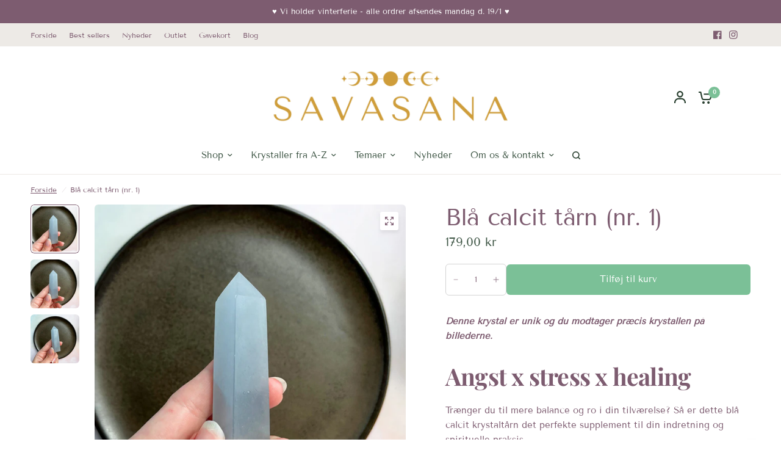

--- FILE ---
content_type: text/html; charset=utf-8
request_url: https://savasana.dk/products/bla-calcit-tarn-nr-1
body_size: 36210
content:
<!doctype html><html class="no-js" lang="da" dir="ltr">
<head>
  
	<meta charset="utf-8">
	<meta http-equiv="X-UA-Compatible" content="IE=edge,chrome=1">
	<meta name="viewport" content="width=device-width, initial-scale=1, maximum-scale=5, viewport-fit=cover">
	<meta name="theme-color" content="#ffffff"><link rel="preconnect" href="https://cdn.shopify.com" crossorigin>
	<link rel="preload" as="style" href="//savasana.dk/cdn/shop/t/17/assets/app.css?v=87461126209397085841725065341">
<link rel="preload" as="style" href="//savasana.dk/cdn/shop/t/17/assets/product-grid.css?v=128401113913147242401725065341">
<link rel="preload" as="style" href="//savasana.dk/cdn/shop/t/17/assets/product.css?v=29768871522656835501725065341">



<link rel="preload" as="script" href="//savasana.dk/cdn/shop/t/17/assets/animations.min.js?v=147813703405119417831725065341">

<link rel="preload" as="script" href="//savasana.dk/cdn/shop/t/17/assets/header.js?v=6094887744313169711725065341">
<link rel="preload" as="script" href="//savasana.dk/cdn/shop/t/17/assets/vendor.min.js?v=3813312436454354751725065341">
<link rel="preload" as="script" href="//savasana.dk/cdn/shop/t/17/assets/app.js?v=24564654912936275101725065341">

<script>
window.lazySizesConfig = window.lazySizesConfig || {};
window.lazySizesConfig.expand = 250;
window.lazySizesConfig.loadMode = 1;
window.lazySizesConfig.loadHidden = false;
</script>


	<link rel="icon" type="image/png" href="//savasana.dk/cdn/shop/files/SavasanA_5.png?crop=center&height=32&v=1729760452&width=32">


<link rel="preconnect" href="https://fonts.shopifycdn.com" crossorigin>


	<link href="//savasana.dk/cdn/shop/t/17/assets/app.css?v=87461126209397085841725065341" rel="stylesheet" type="text/css" media="all" />
	<link href="//savasana.dk/cdn/shop/t/17/assets/product-grid.css?v=128401113913147242401725065341" rel="stylesheet" type="text/css" media="all" />
  	<link href="//savasana.dk/cdn/shop/t/17/assets/custom.css?v=184106494841046626611727816713" rel="stylesheet" type="text/css" media="all" />

	<style data-shopify>
	@font-face {
  font-family: "Tenor Sans";
  font-weight: 400;
  font-style: normal;
  font-display: swap;
  src: url("//savasana.dk/cdn/fonts/tenor_sans/tenorsans_n4.966071a72c28462a9256039d3e3dc5b0cf314f65.woff2") format("woff2"),
       url("//savasana.dk/cdn/fonts/tenor_sans/tenorsans_n4.2282841d948f9649ba5c3cad6ea46df268141820.woff") format("woff");
}


		@font-face {
  font-family: "Playfair Display";
  font-weight: 700;
  font-style: normal;
  font-display: swap;
  src: url("//savasana.dk/cdn/fonts/playfair_display/playfairdisplay_n7.592b3435e0fff3f50b26d410c73ae7ec893f6910.woff2") format("woff2"),
       url("//savasana.dk/cdn/fonts/playfair_display/playfairdisplay_n7.998b1417dec711058cce2abb61a0b8c59066498f.woff") format("woff");
}

@font-face {
  font-family: "Playfair Display";
  font-weight: 400;
  font-style: normal;
  font-display: swap;
  src: url("//savasana.dk/cdn/fonts/playfair_display/playfairdisplay_n4.9980f3e16959dc89137cc1369bfc3ae98af1deb9.woff2") format("woff2"),
       url("//savasana.dk/cdn/fonts/playfair_display/playfairdisplay_n4.c562b7c8e5637886a811d2a017f9e023166064ee.woff") format("woff");
}

h1,h2,h3,h4,h5,h6,
	.h1,.h2,.h3,.h4,.h5,.h6,
	.logolink.text-logo,
	.heading-font,
	.h1-xlarge,
	.h1-large,
	blockquote p,
	blockquote span,
	.customer-addresses .my-address .address-index {
		font-style: normal;
		font-weight: 700;
		font-family: "Playfair Display", serif;
	}
	body,
	.body-font,
	.thb-product-detail .product-title {
		font-style: normal;
		font-weight: 400;
		font-family: "Tenor Sans", sans-serif;
	}
	:root {

		--font-body-scale: 1.0;
		--font-body-line-height-scale: 1.0;
		--font-body-letter-spacing: 0.0em;
		--font-announcement-scale: 1.0;
		--font-body-medium-weight: 500;
    --font-body-bold-weight: 600;
		--font-heading-scale: 1.15;
		--font-heading-line-height-scale: 1.0;
		--font-heading-letter-spacing: -0.02em;
		--font-navigation-scale: 1.0;
		--font-product-price-scale: 1.0;
		--font-product-title-scale: 1.0;
		--font-product-title-line-height-scale: 1.0;
		--button-letter-spacing: 0.0em;

		--block-border-radius: 6px;
		--button-border-radius: 6px;
		--input-border-radius: 6px;

		--bg-body: #ffffff;
		--bg-body-rgb: 255,255,255;
		--bg-body-darken: #f7f7f7;
		--payment-terms-background-color: #ffffff;
		
		--color-body: #7d5c70;
		--color-body-rgb: 125,92,112;
		--color-heading: #7d5c70;
		--color-heading-rgb: 125,92,112;

		--color-accent: #7bc097;
		--color-accent-hover: #63b484;
		--color-accent-rgb: 123,192,151;
		--color-border: #edeae6;
		--color-form-border: #D3D3D3;
		--color-overlay-rgb: 159,163,167;--color-drawer-bg: #ffffff;
			--color-drawer-bg-rgb: 255,255,255;--color-announcement-bar-text: #ffffff;--color-announcement-bar-bg: #7d5c70;--color-secondary-menu-text: #7d5c70;--color-secondary-menu-bg: #edeae6;--color-header-bg: #ffffff;
			--color-header-bg-rgb: 255,255,255;--color-header-text: #263d2d;
			--color-header-text-rgb: 38,61,45;--color-header-links: #3b5342;--color-header-links-hover: #7d5c70;--color-header-icons: #263d2d;--color-header-border: #E2E2E2;--solid-button-background: #7d5c70;
			--solid-button-background-hover: #684d5e;--solid-button-label: #ffffff;--white-button-label: #2c2d2e;--color-price: #3b5342;
			--color-price-rgb: 59,83,66;--color-price-discounted: #C62A32;--color-star: #FFAA47;--color-inventory-instock: #279A4B;--color-inventory-lowstock: #e97f32;--section-spacing-mobile: 50px;
		--section-spacing-desktop: 70px;--color-product-card-bg: #ffffff;--color-article-card-bg: #fcf9f6;--color-badge-text: #ffffff;--color-badge-sold-out: #6d6b6b;--color-badge-sale: #7bc097;--color-badge-preorder: #666666;--badge-corner-radius: 14px;--color-footer-heading: #FFFFFF;
			--color-footer-heading-rgb: 255,255,255;--color-footer-text: #DADCE0;
			--color-footer-text-rgb: 218,220,224;--color-footer-link: #aaaeb6;--color-footer-link-hover: #FFFFFF;--color-footer-border: #868d94;
			--color-footer-border-rgb: 134,141,148;--color-footer-bg: #7d5c70;}
</style>


	<script>
		window.theme = window.theme || {};
		theme = {
			settings: {
				money_with_currency_format:"{{amount_with_comma_separator}} kr",
				cart_drawer:false},
			routes: {
				root_url: '/',
				cart_url: '/cart',
				cart_add_url: '/cart/add',
				search_url: '/search',
				cart_change_url: '/cart/change',
				cart_update_url: '/cart/update',
				predictive_search_url: '/search/suggest',
			},
			variantStrings: {
        addToCart: `Tilføj til kurv`,
        soldOut: `Udsolgt`,
        unavailable: ``,
        preOrder: ``,
      },
			strings: {
				requiresTerms: ``,
				shippingEstimatorNoResults: ``,
				shippingEstimatorOneResult: ``,
				shippingEstimatorMultipleResults: ``,
				shippingEstimatorError: ``
			}
		};
	</script>
	<script>window.performance && window.performance.mark && window.performance.mark('shopify.content_for_header.start');</script><meta name="google-site-verification" content="jCMNUBZTptHfhwg5czWXSX3MtlzJB9kwQq7fk1oQNDs">
<meta name="facebook-domain-verification" content="hyy2jm7zybr3c6dosyp6w9kirr7knm">
<meta name="facebook-domain-verification" content="vvxf3l97dbtdg6qhf83zp08m9u53hj">
<meta id="shopify-digital-wallet" name="shopify-digital-wallet" content="/58936885454/digital_wallets/dialog">
<meta name="shopify-checkout-api-token" content="f3898642e022d2466adf63447838b201">
<link rel="alternate" type="application/json+oembed" href="https://savasana.dk/products/bla-calcit-tarn-nr-1.oembed">
<script async="async" src="/checkouts/internal/preloads.js?locale=da-DK"></script>
<script id="apple-pay-shop-capabilities" type="application/json">{"shopId":58936885454,"countryCode":"DK","currencyCode":"DKK","merchantCapabilities":["supports3DS"],"merchantId":"gid:\/\/shopify\/Shop\/58936885454","merchantName":"Savasana.dk","requiredBillingContactFields":["postalAddress","email","phone"],"requiredShippingContactFields":["postalAddress","email","phone"],"shippingType":"shipping","supportedNetworks":["visa","maestro","masterCard","amex"],"total":{"type":"pending","label":"Savasana.dk","amount":"1.00"},"shopifyPaymentsEnabled":true,"supportsSubscriptions":true}</script>
<script id="shopify-features" type="application/json">{"accessToken":"f3898642e022d2466adf63447838b201","betas":["rich-media-storefront-analytics"],"domain":"savasana.dk","predictiveSearch":true,"shopId":58936885454,"locale":"da"}</script>
<script>var Shopify = Shopify || {};
Shopify.shop = "savasana-dk.myshopify.com";
Shopify.locale = "da";
Shopify.currency = {"active":"DKK","rate":"1.0"};
Shopify.country = "DK";
Shopify.theme = {"name":"FieryMayo NEW THEME 2.0","id":170987159896,"schema_name":"Vision","schema_version":"3.0.0","theme_store_id":2053,"role":"main"};
Shopify.theme.handle = "null";
Shopify.theme.style = {"id":null,"handle":null};
Shopify.cdnHost = "savasana.dk/cdn";
Shopify.routes = Shopify.routes || {};
Shopify.routes.root = "/";</script>
<script type="module">!function(o){(o.Shopify=o.Shopify||{}).modules=!0}(window);</script>
<script>!function(o){function n(){var o=[];function n(){o.push(Array.prototype.slice.apply(arguments))}return n.q=o,n}var t=o.Shopify=o.Shopify||{};t.loadFeatures=n(),t.autoloadFeatures=n()}(window);</script>
<script id="shop-js-analytics" type="application/json">{"pageType":"product"}</script>
<script defer="defer" async type="module" src="//savasana.dk/cdn/shopifycloud/shop-js/modules/v2/client.init-shop-cart-sync_DCvV3KX5.da.esm.js"></script>
<script defer="defer" async type="module" src="//savasana.dk/cdn/shopifycloud/shop-js/modules/v2/chunk.common_DIrl18zW.esm.js"></script>
<script type="module">
  await import("//savasana.dk/cdn/shopifycloud/shop-js/modules/v2/client.init-shop-cart-sync_DCvV3KX5.da.esm.js");
await import("//savasana.dk/cdn/shopifycloud/shop-js/modules/v2/chunk.common_DIrl18zW.esm.js");

  window.Shopify.SignInWithShop?.initShopCartSync?.({"fedCMEnabled":true,"windoidEnabled":true});

</script>
<script>(function() {
  var isLoaded = false;
  function asyncLoad() {
    if (isLoaded) return;
    isLoaded = true;
    var urls = ["https:\/\/static.klaviyo.com\/onsite\/js\/klaviyo.js?company_id=ScLia7\u0026shop=savasana-dk.myshopify.com","https:\/\/static.klaviyo.com\/onsite\/js\/klaviyo.js?company_id=ScLia7\u0026shop=savasana-dk.myshopify.com","https:\/\/cdn.jsdelivr.net\/gh\/apphq\/slidecart-dist@master\/slidecarthq-forward.js?4\u0026shop=savasana-dk.myshopify.com","https:\/\/cdn.s3.pop-convert.com\/pcjs.production.min.js?unique_id=savasana-dk.myshopify.com\u0026shop=savasana-dk.myshopify.com","https:\/\/script.pop-convert.com\/new-micro\/production.pc.min.js?unique_id=savasana-dk.myshopify.com\u0026shop=savasana-dk.myshopify.com","https:\/\/tools.luckyorange.com\/core\/lo.js?site-id=d9c6ff84\u0026shop=savasana-dk.myshopify.com","https:\/\/cdn.shopify.com\/s\/files\/1\/0589\/3688\/5454\/t\/17\/assets\/yoast-active-script.js?v=1725065341\u0026shop=savasana-dk.myshopify.com","https:\/\/cdn.hextom.com\/js\/eventpromotionbar.js?shop=savasana-dk.myshopify.com","https:\/\/cdn.hextom.com\/js\/freeshippingbar.js?shop=savasana-dk.myshopify.com"];
    for (var i = 0; i < urls.length; i++) {
      var s = document.createElement('script');
      s.type = 'text/javascript';
      s.async = true;
      s.src = urls[i];
      var x = document.getElementsByTagName('script')[0];
      x.parentNode.insertBefore(s, x);
    }
  };
  if(window.attachEvent) {
    window.attachEvent('onload', asyncLoad);
  } else {
    window.addEventListener('load', asyncLoad, false);
  }
})();</script>
<script id="__st">var __st={"a":58936885454,"offset":3600,"reqid":"f2919fab-976c-4d1d-a179-ab677b00bc39-1769025340","pageurl":"savasana.dk\/products\/bla-calcit-tarn-nr-1","u":"403e210674b1","p":"product","rtyp":"product","rid":9221547000152};</script>
<script>window.ShopifyPaypalV4VisibilityTracking = true;</script>
<script id="form-persister">!function(){'use strict';const t='contact',e='new_comment',n=[[t,t],['blogs',e],['comments',e],[t,'customer']],o='password',r='form_key',c=['recaptcha-v3-token','g-recaptcha-response','h-captcha-response',o],s=()=>{try{return window.sessionStorage}catch{return}},i='__shopify_v',u=t=>t.elements[r],a=function(){const t=[...n].map((([t,e])=>`form[action*='/${t}']:not([data-nocaptcha='true']) input[name='form_type'][value='${e}']`)).join(',');var e;return e=t,()=>e?[...document.querySelectorAll(e)].map((t=>t.form)):[]}();function m(t){const e=u(t);a().includes(t)&&(!e||!e.value)&&function(t){try{if(!s())return;!function(t){const e=s();if(!e)return;const n=u(t);if(!n)return;const o=n.value;o&&e.removeItem(o)}(t);const e=Array.from(Array(32),(()=>Math.random().toString(36)[2])).join('');!function(t,e){u(t)||t.append(Object.assign(document.createElement('input'),{type:'hidden',name:r})),t.elements[r].value=e}(t,e),function(t,e){const n=s();if(!n)return;const r=[...t.querySelectorAll(`input[type='${o}']`)].map((({name:t})=>t)),u=[...c,...r],a={};for(const[o,c]of new FormData(t).entries())u.includes(o)||(a[o]=c);n.setItem(e,JSON.stringify({[i]:1,action:t.action,data:a}))}(t,e)}catch(e){console.error('failed to persist form',e)}}(t)}const f=t=>{if('true'===t.dataset.persistBound)return;const e=function(t,e){const n=function(t){return'function'==typeof t.submit?t.submit:HTMLFormElement.prototype.submit}(t).bind(t);return function(){let t;return()=>{t||(t=!0,(()=>{try{e(),n()}catch(t){(t=>{console.error('form submit failed',t)})(t)}})(),setTimeout((()=>t=!1),250))}}()}(t,(()=>{m(t)}));!function(t,e){if('function'==typeof t.submit&&'function'==typeof e)try{t.submit=e}catch{}}(t,e),t.addEventListener('submit',(t=>{t.preventDefault(),e()})),t.dataset.persistBound='true'};!function(){function t(t){const e=(t=>{const e=t.target;return e instanceof HTMLFormElement?e:e&&e.form})(t);e&&m(e)}document.addEventListener('submit',t),document.addEventListener('DOMContentLoaded',(()=>{const e=a();for(const t of e)f(t);var n;n=document.body,new window.MutationObserver((t=>{for(const e of t)if('childList'===e.type&&e.addedNodes.length)for(const t of e.addedNodes)1===t.nodeType&&'FORM'===t.tagName&&a().includes(t)&&f(t)})).observe(n,{childList:!0,subtree:!0,attributes:!1}),document.removeEventListener('submit',t)}))}()}();</script>
<script integrity="sha256-4kQ18oKyAcykRKYeNunJcIwy7WH5gtpwJnB7kiuLZ1E=" data-source-attribution="shopify.loadfeatures" defer="defer" src="//savasana.dk/cdn/shopifycloud/storefront/assets/storefront/load_feature-a0a9edcb.js" crossorigin="anonymous"></script>
<script data-source-attribution="shopify.dynamic_checkout.dynamic.init">var Shopify=Shopify||{};Shopify.PaymentButton=Shopify.PaymentButton||{isStorefrontPortableWallets:!0,init:function(){window.Shopify.PaymentButton.init=function(){};var t=document.createElement("script");t.src="https://savasana.dk/cdn/shopifycloud/portable-wallets/latest/portable-wallets.da.js",t.type="module",document.head.appendChild(t)}};
</script>
<script data-source-attribution="shopify.dynamic_checkout.buyer_consent">
  function portableWalletsHideBuyerConsent(e){var t=document.getElementById("shopify-buyer-consent"),n=document.getElementById("shopify-subscription-policy-button");t&&n&&(t.classList.add("hidden"),t.setAttribute("aria-hidden","true"),n.removeEventListener("click",e))}function portableWalletsShowBuyerConsent(e){var t=document.getElementById("shopify-buyer-consent"),n=document.getElementById("shopify-subscription-policy-button");t&&n&&(t.classList.remove("hidden"),t.removeAttribute("aria-hidden"),n.addEventListener("click",e))}window.Shopify?.PaymentButton&&(window.Shopify.PaymentButton.hideBuyerConsent=portableWalletsHideBuyerConsent,window.Shopify.PaymentButton.showBuyerConsent=portableWalletsShowBuyerConsent);
</script>
<script data-source-attribution="shopify.dynamic_checkout.cart.bootstrap">document.addEventListener("DOMContentLoaded",(function(){function t(){return document.querySelector("shopify-accelerated-checkout-cart, shopify-accelerated-checkout")}if(t())Shopify.PaymentButton.init();else{new MutationObserver((function(e,n){t()&&(Shopify.PaymentButton.init(),n.disconnect())})).observe(document.body,{childList:!0,subtree:!0})}}));
</script>
<script id='scb4127' type='text/javascript' async='' src='https://savasana.dk/cdn/shopifycloud/privacy-banner/storefront-banner.js'></script><link id="shopify-accelerated-checkout-styles" rel="stylesheet" media="screen" href="https://savasana.dk/cdn/shopifycloud/portable-wallets/latest/accelerated-checkout-backwards-compat.css" crossorigin="anonymous">
<style id="shopify-accelerated-checkout-cart">
        #shopify-buyer-consent {
  margin-top: 1em;
  display: inline-block;
  width: 100%;
}

#shopify-buyer-consent.hidden {
  display: none;
}

#shopify-subscription-policy-button {
  background: none;
  border: none;
  padding: 0;
  text-decoration: underline;
  font-size: inherit;
  cursor: pointer;
}

#shopify-subscription-policy-button::before {
  box-shadow: none;
}

      </style>

<script>window.performance && window.performance.mark && window.performance.mark('shopify.content_for_header.end');</script> <!-- Header hook for plugins -->

	<script>document.documentElement.className = document.documentElement.className.replace('no-js', 'js');</script>
	
<!-- TrustBox script -->
<script type="text/javascript" src="//widget.trustpilot.com/bootstrap/v5/tp.widget.bootstrap.min.js" async></script>
<!-- End TrustBox script -->
<!-- BEGIN app block: shopify://apps/yoast-seo/blocks/metatags/7c777011-bc88-4743-a24e-64336e1e5b46 -->
<!-- This site is optimized with Yoast SEO for Shopify -->
<title>Blå calcit tårn (nr. 1) - se den Smukke, Isblå Krystal her I Savasana.dk</title>
<meta name="description" content="Blå calcit er en mild og healende krystal, kendt for sine intenst lyseblå nuancer. Se mere om den Smukke Krystal her ♥︎" />
<link rel="canonical" href="https://savasana.dk/products/bla-calcit-tarn-nr-1" />
<meta name="robots" content="index, follow, max-image-preview:large, max-snippet:-1, max-video-preview:-1" />
<meta property="og:site_name" content="Savasana.dk" />
<meta property="og:url" content="https://savasana.dk/products/bla-calcit-tarn-nr-1" />
<meta property="og:locale" content="en_US" />
<meta property="og:type" content="product" />
<meta property="og:title" content="Blå calcit tårn (nr. 1) - se den Smukke, Isblå Krystal her I Savasana.dk" />
<meta property="og:description" content="Blå calcit er en mild og healende krystal, kendt for sine intenst lyseblå nuancer. Se mere om den Smukke Krystal her ♥︎" />
<meta property="og:image" content="https://savasana.dk/cdn/shop/files/calcit-blaa.jpg?v=1716804561" />
<meta property="og:image:height" content="2048" />
<meta property="og:image:width" content="2048" />
<meta property="og:availability" content="instock" />
<meta property="product:availability" content="instock" />
<meta property="product:condition" content="new" />
<meta property="product:price:amount" content="179.0" />
<meta property="product:price:currency" content="DKK" />
<meta name="twitter:card" content="summary_large_image" />
<script type="application/ld+json" id="yoast-schema-graph">
{
  "@context": "https://schema.org",
  "@graph": [
    {
      "@type": ["Organization","Brand"],
      "@id": "https://savasana.dk/#/schema/organization/1",
      "url": "https://savasana.dk",
      "name": "Savasana",
      "logo": {
        "@id": "https://savasana.dk/#/schema/ImageObject/48849319330136"
      },
      "image": [
        {
          "@id": "https://savasana.dk/#/schema/ImageObject/48849319330136"
        }
      ],
      "hasMerchantReturnPolicy": {
        "@type": "MerchantReturnPolicy",
        "merchantReturnLink": "https://savasana.dk/policies/refund-policy"
      },
      "sameAs": ["https:\/\/instagram.com\/savasana.dk","https:\/\/www.facebook.com\/savasana.dk\/"]
    },
    {
      "@type": "ImageObject",
      "@id": "https://savasana.dk/#/schema/ImageObject/48849319330136",
      "width": 8000,
      "height": 1800,
      "url": "https:\/\/savasana.dk\/cdn\/shop\/files\/Krystaller-savasana_410bbc5b-f062-497a-a644-80f9f6b2cd98.png?v=1719390246",
      "contentUrl": "https:\/\/savasana.dk\/cdn\/shop\/files\/Krystaller-savasana_410bbc5b-f062-497a-a644-80f9f6b2cd98.png?v=1719390246"
    },
    {
      "@type": "WebSite",
      "@id": "https://savasana.dk/#/schema/website/1",
      "url": "https://savasana.dk",
      "name": "Savasana",
      "potentialAction": {
        "@type": "SearchAction",
        "target": "https://savasana.dk/search?q={search_term_string}",
        "query-input": "required name=search_term_string"
      },
      "publisher": {
        "@id": "https://savasana.dk/#/schema/organization/1"
      },
      "inLanguage": "da"
    },
    {
      "@type": "ItemPage",
      "@id": "https:\/\/savasana.dk\/products\/bla-calcit-tarn-nr-1",
      "name": "Blå calcit tårn (nr. 1) - se den Smukke, Isblå Krystal her I Savasana.dk",
      "description": "Blå calcit er en mild og healende krystal, kendt for sine intenst lyseblå nuancer. Se mere om den Smukke Krystal her ♥︎",
      "datePublished": "2024-06-01T14:00:12+02:00",
      "breadcrumb": {
        "@id": "https:\/\/savasana.dk\/products\/bla-calcit-tarn-nr-1\/#\/schema\/breadcrumb"
      },
      "primaryImageOfPage": {
        "@id": "https://savasana.dk/#/schema/ImageObject/48253652140376"
      },
      "image": [{
        "@id": "https://savasana.dk/#/schema/ImageObject/48253652140376"
      }],
      "isPartOf": {
        "@id": "https://savasana.dk/#/schema/website/1"
      },
      "url": "https:\/\/savasana.dk\/products\/bla-calcit-tarn-nr-1"
    },
    {
      "@type": "ImageObject",
      "@id": "https://savasana.dk/#/schema/ImageObject/48253652140376",
      "width": 2048,
      "height": 2048,
      "url": "https:\/\/savasana.dk\/cdn\/shop\/files\/calcit-blaa.jpg?v=1716804561",
      "contentUrl": "https:\/\/savasana.dk\/cdn\/shop\/files\/calcit-blaa.jpg?v=1716804561"
    },
    {
      "@type": "ProductGroup",
      "@id": "https:\/\/savasana.dk\/products\/bla-calcit-tarn-nr-1\/#\/schema\/Product",
      "brand": [{
        "@id": "https://savasana.dk/#/schema/organization/1"
      }],
      "mainEntityOfPage": {
        "@id": "https:\/\/savasana.dk\/products\/bla-calcit-tarn-nr-1"
      },
      "name": "Blå calcit tårn (nr. 1)",
      "description": "Blå calcit er en mild og healende krystal, kendt for sine intenst lyseblå nuancer. Se mere om den Smukke Krystal her ♥︎",
      "image": [{
        "@id": "https://savasana.dk/#/schema/ImageObject/48253652140376"
      }],
      "productGroupID": "9221547000152",
      "hasVariant": [
        {
          "@type": "Product",
          "@id": "https://savasana.dk/#/schema/Product/48330365501784",
          "name": "Blå calcit tårn (nr. 1)",
          "image": [{
            "@id": "https://savasana.dk/#/schema/ImageObject/48253652140376"
          }],
          "offers": {
            "@type": "Offer",
            "@id": "https://savasana.dk/#/schema/Offer/48330365501784",
            "availability": "https://schema.org/InStock",
            "category": "Ikke kategoriseret",
            "priceSpecification": {
              "@type": "UnitPriceSpecification",
              "valueAddedTaxIncluded": true,
              "price": 179.0,
              "priceCurrency": "DKK"
            },
            "seller": {
              "@id": "https://savasana.dk/#/schema/organization/1"
            },
            "url": "https:\/\/savasana.dk\/products\/bla-calcit-tarn-nr-1",
            "checkoutPageURLTemplate": "https:\/\/savasana.dk\/cart\/add?id=48330365501784\u0026quantity=1"
          }
        }
      ],
      "url": "https:\/\/savasana.dk\/products\/bla-calcit-tarn-nr-1"
    },
    {
      "@type": "BreadcrumbList",
      "@id": "https:\/\/savasana.dk\/products\/bla-calcit-tarn-nr-1\/#\/schema\/breadcrumb",
      "itemListElement": [
        {
          "@type": "ListItem",
          "name": "Savasana.dk",
          "item": "https:\/\/savasana.dk",
          "position": 1
        },
        {
          "@type": "ListItem",
          "name": "Blå calcit tårn (nr. 1)",
          "position": 2
        }
      ]
    }

  ]}
</script>
<!--/ Yoast SEO -->
<!-- END app block --><script src="https://cdn.shopify.com/extensions/019b7e96-e748-7ff1-a653-c27532b6eb95/getsale-35/assets/v3-timer.js" type="text/javascript" defer="defer"></script>
<script src="https://cdn.shopify.com/extensions/019b7e96-e748-7ff1-a653-c27532b6eb95/getsale-35/assets/v3-banner.js" type="text/javascript" defer="defer"></script>
<script src="https://cdn.shopify.com/extensions/019b7e96-e748-7ff1-a653-c27532b6eb95/getsale-35/assets/v3-qty-breaks.js" type="text/javascript" defer="defer"></script>
<link href="https://monorail-edge.shopifysvc.com" rel="dns-prefetch">
<script>(function(){if ("sendBeacon" in navigator && "performance" in window) {try {var session_token_from_headers = performance.getEntriesByType('navigation')[0].serverTiming.find(x => x.name == '_s').description;} catch {var session_token_from_headers = undefined;}var session_cookie_matches = document.cookie.match(/_shopify_s=([^;]*)/);var session_token_from_cookie = session_cookie_matches && session_cookie_matches.length === 2 ? session_cookie_matches[1] : "";var session_token = session_token_from_headers || session_token_from_cookie || "";function handle_abandonment_event(e) {var entries = performance.getEntries().filter(function(entry) {return /monorail-edge.shopifysvc.com/.test(entry.name);});if (!window.abandonment_tracked && entries.length === 0) {window.abandonment_tracked = true;var currentMs = Date.now();var navigation_start = performance.timing.navigationStart;var payload = {shop_id: 58936885454,url: window.location.href,navigation_start,duration: currentMs - navigation_start,session_token,page_type: "product"};window.navigator.sendBeacon("https://monorail-edge.shopifysvc.com/v1/produce", JSON.stringify({schema_id: "online_store_buyer_site_abandonment/1.1",payload: payload,metadata: {event_created_at_ms: currentMs,event_sent_at_ms: currentMs}}));}}window.addEventListener('pagehide', handle_abandonment_event);}}());</script>
<script id="web-pixels-manager-setup">(function e(e,d,r,n,o){if(void 0===o&&(o={}),!Boolean(null===(a=null===(i=window.Shopify)||void 0===i?void 0:i.analytics)||void 0===a?void 0:a.replayQueue)){var i,a;window.Shopify=window.Shopify||{};var t=window.Shopify;t.analytics=t.analytics||{};var s=t.analytics;s.replayQueue=[],s.publish=function(e,d,r){return s.replayQueue.push([e,d,r]),!0};try{self.performance.mark("wpm:start")}catch(e){}var l=function(){var e={modern:/Edge?\/(1{2}[4-9]|1[2-9]\d|[2-9]\d{2}|\d{4,})\.\d+(\.\d+|)|Firefox\/(1{2}[4-9]|1[2-9]\d|[2-9]\d{2}|\d{4,})\.\d+(\.\d+|)|Chrom(ium|e)\/(9{2}|\d{3,})\.\d+(\.\d+|)|(Maci|X1{2}).+ Version\/(15\.\d+|(1[6-9]|[2-9]\d|\d{3,})\.\d+)([,.]\d+|)( \(\w+\)|)( Mobile\/\w+|) Safari\/|Chrome.+OPR\/(9{2}|\d{3,})\.\d+\.\d+|(CPU[ +]OS|iPhone[ +]OS|CPU[ +]iPhone|CPU IPhone OS|CPU iPad OS)[ +]+(15[._]\d+|(1[6-9]|[2-9]\d|\d{3,})[._]\d+)([._]\d+|)|Android:?[ /-](13[3-9]|1[4-9]\d|[2-9]\d{2}|\d{4,})(\.\d+|)(\.\d+|)|Android.+Firefox\/(13[5-9]|1[4-9]\d|[2-9]\d{2}|\d{4,})\.\d+(\.\d+|)|Android.+Chrom(ium|e)\/(13[3-9]|1[4-9]\d|[2-9]\d{2}|\d{4,})\.\d+(\.\d+|)|SamsungBrowser\/([2-9]\d|\d{3,})\.\d+/,legacy:/Edge?\/(1[6-9]|[2-9]\d|\d{3,})\.\d+(\.\d+|)|Firefox\/(5[4-9]|[6-9]\d|\d{3,})\.\d+(\.\d+|)|Chrom(ium|e)\/(5[1-9]|[6-9]\d|\d{3,})\.\d+(\.\d+|)([\d.]+$|.*Safari\/(?![\d.]+ Edge\/[\d.]+$))|(Maci|X1{2}).+ Version\/(10\.\d+|(1[1-9]|[2-9]\d|\d{3,})\.\d+)([,.]\d+|)( \(\w+\)|)( Mobile\/\w+|) Safari\/|Chrome.+OPR\/(3[89]|[4-9]\d|\d{3,})\.\d+\.\d+|(CPU[ +]OS|iPhone[ +]OS|CPU[ +]iPhone|CPU IPhone OS|CPU iPad OS)[ +]+(10[._]\d+|(1[1-9]|[2-9]\d|\d{3,})[._]\d+)([._]\d+|)|Android:?[ /-](13[3-9]|1[4-9]\d|[2-9]\d{2}|\d{4,})(\.\d+|)(\.\d+|)|Mobile Safari.+OPR\/([89]\d|\d{3,})\.\d+\.\d+|Android.+Firefox\/(13[5-9]|1[4-9]\d|[2-9]\d{2}|\d{4,})\.\d+(\.\d+|)|Android.+Chrom(ium|e)\/(13[3-9]|1[4-9]\d|[2-9]\d{2}|\d{4,})\.\d+(\.\d+|)|Android.+(UC? ?Browser|UCWEB|U3)[ /]?(15\.([5-9]|\d{2,})|(1[6-9]|[2-9]\d|\d{3,})\.\d+)\.\d+|SamsungBrowser\/(5\.\d+|([6-9]|\d{2,})\.\d+)|Android.+MQ{2}Browser\/(14(\.(9|\d{2,})|)|(1[5-9]|[2-9]\d|\d{3,})(\.\d+|))(\.\d+|)|K[Aa][Ii]OS\/(3\.\d+|([4-9]|\d{2,})\.\d+)(\.\d+|)/},d=e.modern,r=e.legacy,n=navigator.userAgent;return n.match(d)?"modern":n.match(r)?"legacy":"unknown"}(),u="modern"===l?"modern":"legacy",c=(null!=n?n:{modern:"",legacy:""})[u],f=function(e){return[e.baseUrl,"/wpm","/b",e.hashVersion,"modern"===e.buildTarget?"m":"l",".js"].join("")}({baseUrl:d,hashVersion:r,buildTarget:u}),m=function(e){var d=e.version,r=e.bundleTarget,n=e.surface,o=e.pageUrl,i=e.monorailEndpoint;return{emit:function(e){var a=e.status,t=e.errorMsg,s=(new Date).getTime(),l=JSON.stringify({metadata:{event_sent_at_ms:s},events:[{schema_id:"web_pixels_manager_load/3.1",payload:{version:d,bundle_target:r,page_url:o,status:a,surface:n,error_msg:t},metadata:{event_created_at_ms:s}}]});if(!i)return console&&console.warn&&console.warn("[Web Pixels Manager] No Monorail endpoint provided, skipping logging."),!1;try{return self.navigator.sendBeacon.bind(self.navigator)(i,l)}catch(e){}var u=new XMLHttpRequest;try{return u.open("POST",i,!0),u.setRequestHeader("Content-Type","text/plain"),u.send(l),!0}catch(e){return console&&console.warn&&console.warn("[Web Pixels Manager] Got an unhandled error while logging to Monorail."),!1}}}}({version:r,bundleTarget:l,surface:e.surface,pageUrl:self.location.href,monorailEndpoint:e.monorailEndpoint});try{o.browserTarget=l,function(e){var d=e.src,r=e.async,n=void 0===r||r,o=e.onload,i=e.onerror,a=e.sri,t=e.scriptDataAttributes,s=void 0===t?{}:t,l=document.createElement("script"),u=document.querySelector("head"),c=document.querySelector("body");if(l.async=n,l.src=d,a&&(l.integrity=a,l.crossOrigin="anonymous"),s)for(var f in s)if(Object.prototype.hasOwnProperty.call(s,f))try{l.dataset[f]=s[f]}catch(e){}if(o&&l.addEventListener("load",o),i&&l.addEventListener("error",i),u)u.appendChild(l);else{if(!c)throw new Error("Did not find a head or body element to append the script");c.appendChild(l)}}({src:f,async:!0,onload:function(){if(!function(){var e,d;return Boolean(null===(d=null===(e=window.Shopify)||void 0===e?void 0:e.analytics)||void 0===d?void 0:d.initialized)}()){var d=window.webPixelsManager.init(e)||void 0;if(d){var r=window.Shopify.analytics;r.replayQueue.forEach((function(e){var r=e[0],n=e[1],o=e[2];d.publishCustomEvent(r,n,o)})),r.replayQueue=[],r.publish=d.publishCustomEvent,r.visitor=d.visitor,r.initialized=!0}}},onerror:function(){return m.emit({status:"failed",errorMsg:"".concat(f," has failed to load")})},sri:function(e){var d=/^sha384-[A-Za-z0-9+/=]+$/;return"string"==typeof e&&d.test(e)}(c)?c:"",scriptDataAttributes:o}),m.emit({status:"loading"})}catch(e){m.emit({status:"failed",errorMsg:(null==e?void 0:e.message)||"Unknown error"})}}})({shopId: 58936885454,storefrontBaseUrl: "https://savasana.dk",extensionsBaseUrl: "https://extensions.shopifycdn.com/cdn/shopifycloud/web-pixels-manager",monorailEndpoint: "https://monorail-edge.shopifysvc.com/unstable/produce_batch",surface: "storefront-renderer",enabledBetaFlags: ["2dca8a86"],webPixelsConfigList: [{"id":"3386540376","configuration":"{\"accountID\":\"ScLia7\",\"webPixelConfig\":\"eyJlbmFibGVBZGRlZFRvQ2FydEV2ZW50cyI6IHRydWV9\"}","eventPayloadVersion":"v1","runtimeContext":"STRICT","scriptVersion":"524f6c1ee37bacdca7657a665bdca589","type":"APP","apiClientId":123074,"privacyPurposes":["ANALYTICS","MARKETING"],"dataSharingAdjustments":{"protectedCustomerApprovalScopes":["read_customer_address","read_customer_email","read_customer_name","read_customer_personal_data","read_customer_phone"]}},{"id":"970785112","configuration":"{\"config\":\"{\\\"google_tag_ids\\\":[\\\"G-2CD4X38JWP\\\",\\\"AW-305767571\\\",\\\"GT-T5J9QRK\\\"],\\\"target_country\\\":\\\"DK\\\",\\\"gtag_events\\\":[{\\\"type\\\":\\\"begin_checkout\\\",\\\"action_label\\\":[\\\"G-2CD4X38JWP\\\",\\\"AW-305767571\\\/KADACLugi4QDEJPJ5pEB\\\"]},{\\\"type\\\":\\\"search\\\",\\\"action_label\\\":[\\\"G-2CD4X38JWP\\\",\\\"AW-305767571\\\/gKJ6CL6gi4QDEJPJ5pEB\\\"]},{\\\"type\\\":\\\"view_item\\\",\\\"action_label\\\":[\\\"G-2CD4X38JWP\\\",\\\"AW-305767571\\\/96kkCLWgi4QDEJPJ5pEB\\\",\\\"MC-GQZE3ZJ6E7\\\"]},{\\\"type\\\":\\\"purchase\\\",\\\"action_label\\\":[\\\"G-2CD4X38JWP\\\",\\\"AW-305767571\\\/IU6vCLKgi4QDEJPJ5pEB\\\",\\\"MC-GQZE3ZJ6E7\\\"]},{\\\"type\\\":\\\"page_view\\\",\\\"action_label\\\":[\\\"G-2CD4X38JWP\\\",\\\"AW-305767571\\\/7EnSCK-gi4QDEJPJ5pEB\\\",\\\"MC-GQZE3ZJ6E7\\\"]},{\\\"type\\\":\\\"add_payment_info\\\",\\\"action_label\\\":[\\\"G-2CD4X38JWP\\\",\\\"AW-305767571\\\/5RovCLmhi4QDEJPJ5pEB\\\"]},{\\\"type\\\":\\\"add_to_cart\\\",\\\"action_label\\\":[\\\"G-2CD4X38JWP\\\",\\\"AW-305767571\\\/hkgRCLigi4QDEJPJ5pEB\\\"]}],\\\"enable_monitoring_mode\\\":false}\"}","eventPayloadVersion":"v1","runtimeContext":"OPEN","scriptVersion":"b2a88bafab3e21179ed38636efcd8a93","type":"APP","apiClientId":1780363,"privacyPurposes":[],"dataSharingAdjustments":{"protectedCustomerApprovalScopes":["read_customer_address","read_customer_email","read_customer_name","read_customer_personal_data","read_customer_phone"]}},{"id":"765624664","configuration":"{\"siteId\":\"d9c6ff84\",\"environment\":\"production\",\"isPlusUser\":\"false\"}","eventPayloadVersion":"v1","runtimeContext":"STRICT","scriptVersion":"d38a2000dcd0eb072d7eed6a88122b6b","type":"APP","apiClientId":187969,"privacyPurposes":["ANALYTICS","MARKETING"],"capabilities":["advanced_dom_events"],"dataSharingAdjustments":{"protectedCustomerApprovalScopes":[]}},{"id":"338919768","configuration":"{\"pixel_id\":\"595189831858163\",\"pixel_type\":\"facebook_pixel\",\"metaapp_system_user_token\":\"-\"}","eventPayloadVersion":"v1","runtimeContext":"OPEN","scriptVersion":"ca16bc87fe92b6042fbaa3acc2fbdaa6","type":"APP","apiClientId":2329312,"privacyPurposes":["ANALYTICS","MARKETING","SALE_OF_DATA"],"dataSharingAdjustments":{"protectedCustomerApprovalScopes":["read_customer_address","read_customer_email","read_customer_name","read_customer_personal_data","read_customer_phone"]}},{"id":"161677656","configuration":"{\"tagID\":\"2612660219861\"}","eventPayloadVersion":"v1","runtimeContext":"STRICT","scriptVersion":"18031546ee651571ed29edbe71a3550b","type":"APP","apiClientId":3009811,"privacyPurposes":["ANALYTICS","MARKETING","SALE_OF_DATA"],"dataSharingAdjustments":{"protectedCustomerApprovalScopes":["read_customer_address","read_customer_email","read_customer_name","read_customer_personal_data","read_customer_phone"]}},{"id":"shopify-app-pixel","configuration":"{}","eventPayloadVersion":"v1","runtimeContext":"STRICT","scriptVersion":"0450","apiClientId":"shopify-pixel","type":"APP","privacyPurposes":["ANALYTICS","MARKETING"]},{"id":"shopify-custom-pixel","eventPayloadVersion":"v1","runtimeContext":"LAX","scriptVersion":"0450","apiClientId":"shopify-pixel","type":"CUSTOM","privacyPurposes":["ANALYTICS","MARKETING"]}],isMerchantRequest: false,initData: {"shop":{"name":"Savasana.dk","paymentSettings":{"currencyCode":"DKK"},"myshopifyDomain":"savasana-dk.myshopify.com","countryCode":"DK","storefrontUrl":"https:\/\/savasana.dk"},"customer":null,"cart":null,"checkout":null,"productVariants":[{"price":{"amount":179.0,"currencyCode":"DKK"},"product":{"title":"Blå calcit tårn (nr. 1)","vendor":"Savasana.dk","id":"9221547000152","untranslatedTitle":"Blå calcit tårn (nr. 1)","url":"\/products\/bla-calcit-tarn-nr-1","type":"Tårne"},"id":"48330365501784","image":{"src":"\/\/savasana.dk\/cdn\/shop\/files\/calcit-blaa.jpg?v=1716804561"},"sku":null,"title":"Default Title","untranslatedTitle":"Default Title"}],"purchasingCompany":null},},"https://savasana.dk/cdn","fcfee988w5aeb613cpc8e4bc33m6693e112",{"modern":"","legacy":""},{"shopId":"58936885454","storefrontBaseUrl":"https:\/\/savasana.dk","extensionBaseUrl":"https:\/\/extensions.shopifycdn.com\/cdn\/shopifycloud\/web-pixels-manager","surface":"storefront-renderer","enabledBetaFlags":"[\"2dca8a86\"]","isMerchantRequest":"false","hashVersion":"fcfee988w5aeb613cpc8e4bc33m6693e112","publish":"custom","events":"[[\"page_viewed\",{}],[\"product_viewed\",{\"productVariant\":{\"price\":{\"amount\":179.0,\"currencyCode\":\"DKK\"},\"product\":{\"title\":\"Blå calcit tårn (nr. 1)\",\"vendor\":\"Savasana.dk\",\"id\":\"9221547000152\",\"untranslatedTitle\":\"Blå calcit tårn (nr. 1)\",\"url\":\"\/products\/bla-calcit-tarn-nr-1\",\"type\":\"Tårne\"},\"id\":\"48330365501784\",\"image\":{\"src\":\"\/\/savasana.dk\/cdn\/shop\/files\/calcit-blaa.jpg?v=1716804561\"},\"sku\":null,\"title\":\"Default Title\",\"untranslatedTitle\":\"Default Title\"}}]]"});</script><script>
  window.ShopifyAnalytics = window.ShopifyAnalytics || {};
  window.ShopifyAnalytics.meta = window.ShopifyAnalytics.meta || {};
  window.ShopifyAnalytics.meta.currency = 'DKK';
  var meta = {"product":{"id":9221547000152,"gid":"gid:\/\/shopify\/Product\/9221547000152","vendor":"Savasana.dk","type":"Tårne","handle":"bla-calcit-tarn-nr-1","variants":[{"id":48330365501784,"price":17900,"name":"Blå calcit tårn (nr. 1)","public_title":null,"sku":null}],"remote":false},"page":{"pageType":"product","resourceType":"product","resourceId":9221547000152,"requestId":"f2919fab-976c-4d1d-a179-ab677b00bc39-1769025340"}};
  for (var attr in meta) {
    window.ShopifyAnalytics.meta[attr] = meta[attr];
  }
</script>
<script class="analytics">
  (function () {
    var customDocumentWrite = function(content) {
      var jquery = null;

      if (window.jQuery) {
        jquery = window.jQuery;
      } else if (window.Checkout && window.Checkout.$) {
        jquery = window.Checkout.$;
      }

      if (jquery) {
        jquery('body').append(content);
      }
    };

    var hasLoggedConversion = function(token) {
      if (token) {
        return document.cookie.indexOf('loggedConversion=' + token) !== -1;
      }
      return false;
    }

    var setCookieIfConversion = function(token) {
      if (token) {
        var twoMonthsFromNow = new Date(Date.now());
        twoMonthsFromNow.setMonth(twoMonthsFromNow.getMonth() + 2);

        document.cookie = 'loggedConversion=' + token + '; expires=' + twoMonthsFromNow;
      }
    }

    var trekkie = window.ShopifyAnalytics.lib = window.trekkie = window.trekkie || [];
    if (trekkie.integrations) {
      return;
    }
    trekkie.methods = [
      'identify',
      'page',
      'ready',
      'track',
      'trackForm',
      'trackLink'
    ];
    trekkie.factory = function(method) {
      return function() {
        var args = Array.prototype.slice.call(arguments);
        args.unshift(method);
        trekkie.push(args);
        return trekkie;
      };
    };
    for (var i = 0; i < trekkie.methods.length; i++) {
      var key = trekkie.methods[i];
      trekkie[key] = trekkie.factory(key);
    }
    trekkie.load = function(config) {
      trekkie.config = config || {};
      trekkie.config.initialDocumentCookie = document.cookie;
      var first = document.getElementsByTagName('script')[0];
      var script = document.createElement('script');
      script.type = 'text/javascript';
      script.onerror = function(e) {
        var scriptFallback = document.createElement('script');
        scriptFallback.type = 'text/javascript';
        scriptFallback.onerror = function(error) {
                var Monorail = {
      produce: function produce(monorailDomain, schemaId, payload) {
        var currentMs = new Date().getTime();
        var event = {
          schema_id: schemaId,
          payload: payload,
          metadata: {
            event_created_at_ms: currentMs,
            event_sent_at_ms: currentMs
          }
        };
        return Monorail.sendRequest("https://" + monorailDomain + "/v1/produce", JSON.stringify(event));
      },
      sendRequest: function sendRequest(endpointUrl, payload) {
        // Try the sendBeacon API
        if (window && window.navigator && typeof window.navigator.sendBeacon === 'function' && typeof window.Blob === 'function' && !Monorail.isIos12()) {
          var blobData = new window.Blob([payload], {
            type: 'text/plain'
          });

          if (window.navigator.sendBeacon(endpointUrl, blobData)) {
            return true;
          } // sendBeacon was not successful

        } // XHR beacon

        var xhr = new XMLHttpRequest();

        try {
          xhr.open('POST', endpointUrl);
          xhr.setRequestHeader('Content-Type', 'text/plain');
          xhr.send(payload);
        } catch (e) {
          console.log(e);
        }

        return false;
      },
      isIos12: function isIos12() {
        return window.navigator.userAgent.lastIndexOf('iPhone; CPU iPhone OS 12_') !== -1 || window.navigator.userAgent.lastIndexOf('iPad; CPU OS 12_') !== -1;
      }
    };
    Monorail.produce('monorail-edge.shopifysvc.com',
      'trekkie_storefront_load_errors/1.1',
      {shop_id: 58936885454,
      theme_id: 170987159896,
      app_name: "storefront",
      context_url: window.location.href,
      source_url: "//savasana.dk/cdn/s/trekkie.storefront.cd680fe47e6c39ca5d5df5f0a32d569bc48c0f27.min.js"});

        };
        scriptFallback.async = true;
        scriptFallback.src = '//savasana.dk/cdn/s/trekkie.storefront.cd680fe47e6c39ca5d5df5f0a32d569bc48c0f27.min.js';
        first.parentNode.insertBefore(scriptFallback, first);
      };
      script.async = true;
      script.src = '//savasana.dk/cdn/s/trekkie.storefront.cd680fe47e6c39ca5d5df5f0a32d569bc48c0f27.min.js';
      first.parentNode.insertBefore(script, first);
    };
    trekkie.load(
      {"Trekkie":{"appName":"storefront","development":false,"defaultAttributes":{"shopId":58936885454,"isMerchantRequest":null,"themeId":170987159896,"themeCityHash":"16196329192392664496","contentLanguage":"da","currency":"DKK","eventMetadataId":"d082b559-9288-4633-a4e5-8491ddf13b8c"},"isServerSideCookieWritingEnabled":true,"monorailRegion":"shop_domain","enabledBetaFlags":["65f19447"]},"Session Attribution":{},"S2S":{"facebookCapiEnabled":true,"source":"trekkie-storefront-renderer","apiClientId":580111}}
    );

    var loaded = false;
    trekkie.ready(function() {
      if (loaded) return;
      loaded = true;

      window.ShopifyAnalytics.lib = window.trekkie;

      var originalDocumentWrite = document.write;
      document.write = customDocumentWrite;
      try { window.ShopifyAnalytics.merchantGoogleAnalytics.call(this); } catch(error) {};
      document.write = originalDocumentWrite;

      window.ShopifyAnalytics.lib.page(null,{"pageType":"product","resourceType":"product","resourceId":9221547000152,"requestId":"f2919fab-976c-4d1d-a179-ab677b00bc39-1769025340","shopifyEmitted":true});

      var match = window.location.pathname.match(/checkouts\/(.+)\/(thank_you|post_purchase)/)
      var token = match? match[1]: undefined;
      if (!hasLoggedConversion(token)) {
        setCookieIfConversion(token);
        window.ShopifyAnalytics.lib.track("Viewed Product",{"currency":"DKK","variantId":48330365501784,"productId":9221547000152,"productGid":"gid:\/\/shopify\/Product\/9221547000152","name":"Blå calcit tårn (nr. 1)","price":"179.00","sku":null,"brand":"Savasana.dk","variant":null,"category":"Tårne","nonInteraction":true,"remote":false},undefined,undefined,{"shopifyEmitted":true});
      window.ShopifyAnalytics.lib.track("monorail:\/\/trekkie_storefront_viewed_product\/1.1",{"currency":"DKK","variantId":48330365501784,"productId":9221547000152,"productGid":"gid:\/\/shopify\/Product\/9221547000152","name":"Blå calcit tårn (nr. 1)","price":"179.00","sku":null,"brand":"Savasana.dk","variant":null,"category":"Tårne","nonInteraction":true,"remote":false,"referer":"https:\/\/savasana.dk\/products\/bla-calcit-tarn-nr-1"});
      }
    });


        var eventsListenerScript = document.createElement('script');
        eventsListenerScript.async = true;
        eventsListenerScript.src = "//savasana.dk/cdn/shopifycloud/storefront/assets/shop_events_listener-3da45d37.js";
        document.getElementsByTagName('head')[0].appendChild(eventsListenerScript);

})();</script>
  <script>
  if (!window.ga || (window.ga && typeof window.ga !== 'function')) {
    window.ga = function ga() {
      (window.ga.q = window.ga.q || []).push(arguments);
      if (window.Shopify && window.Shopify.analytics && typeof window.Shopify.analytics.publish === 'function') {
        window.Shopify.analytics.publish("ga_stub_called", {}, {sendTo: "google_osp_migration"});
      }
      console.error("Shopify's Google Analytics stub called with:", Array.from(arguments), "\nSee https://help.shopify.com/manual/promoting-marketing/pixels/pixel-migration#google for more information.");
    };
    if (window.Shopify && window.Shopify.analytics && typeof window.Shopify.analytics.publish === 'function') {
      window.Shopify.analytics.publish("ga_stub_initialized", {}, {sendTo: "google_osp_migration"});
    }
  }
</script>
<script
  defer
  src="https://savasana.dk/cdn/shopifycloud/perf-kit/shopify-perf-kit-3.0.4.min.js"
  data-application="storefront-renderer"
  data-shop-id="58936885454"
  data-render-region="gcp-us-east1"
  data-page-type="product"
  data-theme-instance-id="170987159896"
  data-theme-name="Vision"
  data-theme-version="3.0.0"
  data-monorail-region="shop_domain"
  data-resource-timing-sampling-rate="10"
  data-shs="true"
  data-shs-beacon="true"
  data-shs-export-with-fetch="true"
  data-shs-logs-sample-rate="1"
  data-shs-beacon-endpoint="https://savasana.dk/api/collect"
></script>
</head>
<body class="animations-true button-uppercase-false navigation-uppercase-false product-card-spacing-medium article-card-spacing-large  template-product template-product">
	<a class="screen-reader-shortcut" href="#main-content"></a>
	<div id="wrapper">
		<div class="header--sticky"></div>
		<!-- BEGIN sections: header-group -->
<div id="shopify-section-sections--23232597819736__announcement-bar" class="shopify-section shopify-section-group-header-group announcement-bar-section"><link href="//savasana.dk/cdn/shop/t/17/assets/announcement-bar.css?v=2190874059129719891725065341" rel="stylesheet" type="text/css" media="all" /><div class="announcement-bar" style="--color-announcement-bar-text: #ffffff; --color-announcement-bar-bg: #7d5c70;">
			<div class="announcement-bar--inner direction-left announcement-bar--carousel" style="--marquee-speed: 20s"><slide-show class="carousel announcement-bar--use-colors-false" data-autoplay="5000"><div class="announcement-bar--item carousel__slide" data-color="#ffffff" data-bg="#3f72e5" >♥︎ Vi holder vinterferie - alle ordrer afsendes mandag d. 19/1 ♥︎</div></slide-show></div>
		</div>
</div><div id="shopify-section-sections--23232597819736__header-secondary-menu" class="shopify-section shopify-section-group-header-group header-secondary-menu-section"><link href="//savasana.dk/cdn/shop/t/17/assets/subheader.css?v=128025504992942420351725065341" rel="stylesheet" type="text/css" media="all" /><aside class="subheader subheader-border--false">
	<div class="subheader--inner">
		<div class="subheader--left">
			<ul class="thb-full-menu" role="menubar"><li role="menuitem" class="" >
						<a href="/" title="Forside">Forside</a></li><li role="menuitem" class="" >
						<a href="/collections/best-sellers" title="Best sellers">Best sellers</a></li><li role="menuitem" class="" >
						<a href="/collections/nyheder" title="Nyheder">Nyheder</a></li><li role="menuitem" class="" >
						<a href="/collections/outlet" title="Outlet">Outlet</a></li><li role="menuitem" class="" >
						<a href="/products/savasana-gavekort" title="Gavekort">Gavekort</a></li><li role="menuitem" class="" >
						<a href="/blogs/artikler" title="Blog">Blog</a></li></ul>
		</div>
		<div class="subheader--right"><ul class="social-links">
	
	<li><a href="https://www.facebook.com/savasana.dk" class="social facebook" target="_blank" rel="noreferrer" title="Facebook"><svg aria-hidden="true" focusable="false" role="presentation" class="icon icon-facebook" viewBox="0 0 18 18">
  <path fill="var(--color-accent)" d="M16.42.61c.27 0 .5.1.69.28.19.2.28.42.28.7v15.44c0 .27-.1.5-.28.69a.94.94 0 01-.7.28h-4.39v-6.7h2.25l.31-2.65h-2.56v-1.7c0-.4.1-.72.28-.93.18-.2.5-.32 1-.32h1.37V3.35c-.6-.06-1.27-.1-2.01-.1-1.01 0-1.83.3-2.45.9-.62.6-.93 1.44-.93 2.53v1.97H7.04v2.65h2.24V18H.98c-.28 0-.5-.1-.7-.28a.94.94 0 01-.28-.7V1.59c0-.27.1-.5.28-.69a.94.94 0 01.7-.28h15.44z"/>
</svg></a></li>
	
	
	
	<li><a href="https://www.instagram.com/savasana.dk/" class="social instagram" target="_blank" rel="noreferrer" title="Instagram"><svg aria-hidden="true" focusable="false" role="presentation" class="icon icon-instagram" viewBox="0 0 18 18">
  <path fill="var(--color-accent)" d="M8.77 1.58c2.34 0 2.62.01 3.54.05.86.04 1.32.18 1.63.3.41.17.7.35 1.01.66.3.3.5.6.65 1 .12.32.27.78.3 1.64.05.92.06 1.2.06 3.54s-.01 2.62-.05 3.54a4.79 4.79 0 01-.3 1.63c-.17.41-.35.7-.66 1.01-.3.3-.6.5-1.01.66-.31.12-.77.26-1.63.3-.92.04-1.2.05-3.54.05s-2.62 0-3.55-.05a4.79 4.79 0 01-1.62-.3c-.42-.16-.7-.35-1.01-.66-.31-.3-.5-.6-.66-1a4.87 4.87 0 01-.3-1.64c-.04-.92-.05-1.2-.05-3.54s0-2.62.05-3.54c.04-.86.18-1.32.3-1.63.16-.41.35-.7.66-1.01.3-.3.6-.5 1-.65.32-.12.78-.27 1.63-.3.93-.05 1.2-.06 3.55-.06zm0-1.58C6.39 0 6.09.01 5.15.05c-.93.04-1.57.2-2.13.4-.57.23-1.06.54-1.55 1.02C1 1.96.7 2.45.46 3.02c-.22.56-.37 1.2-.4 2.13C0 6.1 0 6.4 0 8.77s.01 2.68.05 3.61c.04.94.2 1.57.4 2.13.23.58.54 1.07 1.02 1.56.49.48.98.78 1.55 1.01.56.22 1.2.37 2.13.4.94.05 1.24.06 3.62.06 2.39 0 2.68-.01 3.62-.05.93-.04 1.57-.2 2.13-.41a4.27 4.27 0 001.55-1.01c.49-.49.79-.98 1.01-1.56.22-.55.37-1.19.41-2.13.04-.93.05-1.23.05-3.61 0-2.39 0-2.68-.05-3.62a6.47 6.47 0 00-.4-2.13 4.27 4.27 0 00-1.02-1.55A4.35 4.35 0 0014.52.46a6.43 6.43 0 00-2.13-.41A69 69 0 008.77 0z"/>
  <path fill="var(--color-accent)" d="M8.8 4a4.5 4.5 0 100 9 4.5 4.5 0 000-9zm0 7.43a2.92 2.92 0 110-5.85 2.92 2.92 0 010 5.85zM13.43 5a1.05 1.05 0 100-2.1 1.05 1.05 0 000 2.1z"/>
</svg></a></li>
	
	
	
	
	
	
	
</ul>
<div class="no-js-hidden"></div>
		</div>
	</div>
</aside>


</div><div id="shopify-section-sections--23232597819736__header" class="shopify-section shopify-section-group-header-group header-section"><theme-header
  id="header"
  class="header style4 header--shadow-small transparent--false header-sticky--active"
>
  <div class="header--inner"><div class="thb-header-mobile-left">
	<details class="mobile-toggle-wrapper">
	<summary class="mobile-toggle">
		<span></span>
		<span></span>
		<span></span>
	</summary><nav id="mobile-menu" class="mobile-menu-drawer" role="dialog" tabindex="-1">
	<div class="mobile-menu-drawer--inner"><ul class="mobile-menu"><li><details class="link-container">
							<summary class="parent-link">Shop<span class="link-forward"><svg width="8" height="14" viewBox="0 0 8 14" fill="none" xmlns="http://www.w3.org/2000/svg">
<path d="M0.999999 13L7 7L1 1" stroke="var(--color-header-links, --color-accent)" stroke-width="1.3" stroke-linecap="round" stroke-linejoin="round"/>
</svg></span></summary>
							<ul class="sub-menu">
								<li class="parent-link-back">
									<button class="parent-link-back--button"><span><svg width="6" height="10" viewBox="0 0 6 10" fill="none" xmlns="http://www.w3.org/2000/svg">
<path d="M5 9L1 5L5 1" stroke="var(--color-header-links, --color-accent)" stroke-width="1.3" stroke-linecap="round" stroke-linejoin="round"/>
</svg></span> Shop</button>
								</li><li><details class="link-container">
												<summary>Krystaller:<span class="link-forward"><svg width="8" height="14" viewBox="0 0 8 14" fill="none" xmlns="http://www.w3.org/2000/svg">
<path d="M0.999999 13L7 7L1 1" stroke="var(--color-header-links, --color-accent)" stroke-width="1.3" stroke-linecap="round" stroke-linejoin="round"/>
</svg></span></summary>
												<ul class="sub-menu" tabindex="-1">
													<li class="parent-link-back">
														<button class="parent-link-back--button"><span><svg width="6" height="10" viewBox="0 0 6 10" fill="none" xmlns="http://www.w3.org/2000/svg">
<path d="M5 9L1 5L5 1" stroke="var(--color-header-links, --color-accent)" stroke-width="1.3" stroke-linecap="round" stroke-linejoin="round"/>
</svg></span> Krystaller:</button>
													</li><li>
															<a href="/collections/lommesten-1" title="Lommesten" role="menuitem">Lommesten </a>
														</li><li>
															<a href="/collections/palm-stones" title="Palm stones" role="menuitem">Palm stones </a>
														</li><li>
															<a href="/collections/krystaltarne" title="Tårn &amp; spidser" role="menuitem">Tårn & spidser </a>
														</li><li>
															<a href="/collections/ra-krystaller-klynger" title="Rå krystaller &amp; klynger" role="menuitem">Rå krystaller & klynger </a>
														</li><li>
															<a href="/collections/engle-hjerter" title="Figurer, dyr &amp; hjerter" role="menuitem">Figurer, dyr & hjerter </a>
														</li><li>
															<a href="/collections/krystalkugler" title="Krystalkugler" role="menuitem">Krystalkugler </a>
														</li><li>
															<a href="/collections/gua-sha-facerollers" title="Gua sha &amp; facerollers" role="menuitem">Gua sha & facerollers </a>
														</li><li>
															<a href="/collections/krystalsaet" title="Krystalsæt" role="menuitem">Krystalsæt </a>
														</li><li>
															<a href="/collections/outlet" title="Outlet" role="menuitem">Outlet </a>
														</li></ul>
											</details></li><li><details class="link-container">
												<summary>Smykker:<span class="link-forward"><svg width="8" height="14" viewBox="0 0 8 14" fill="none" xmlns="http://www.w3.org/2000/svg">
<path d="M0.999999 13L7 7L1 1" stroke="var(--color-header-links, --color-accent)" stroke-width="1.3" stroke-linecap="round" stroke-linejoin="round"/>
</svg></span></summary>
												<ul class="sub-menu" tabindex="-1">
													<li class="parent-link-back">
														<button class="parent-link-back--button"><span><svg width="6" height="10" viewBox="0 0 6 10" fill="none" xmlns="http://www.w3.org/2000/svg">
<path d="M5 9L1 5L5 1" stroke="var(--color-header-links, --color-accent)" stroke-width="1.3" stroke-linecap="round" stroke-linejoin="round"/>
</svg></span> Smykker:</button>
													</li><li>
															<a href="/collections/halskaeder" title="Halskæder" role="menuitem">Halskæder </a>
														</li><li>
															<a href="/collections/unika-halskaeder" title="Unika halskæder" role="menuitem">Unika halskæder </a>
														</li><li>
															<a href="/collections/armband" title="Armbånd" role="menuitem">Armbånd </a>
														</li><li>
															<a href="/collections/borne-krystalarmband" title="Børnearmbånd" role="menuitem">Børnearmbånd </a>
														</li><li>
															<a href="/collections/oreringe" title="Øreringe" role="menuitem">Øreringe </a>
														</li><li>
															<a href="/collections/gaveaesker" title="Smykkesæt &amp; gaveæsker" role="menuitem">Smykkesæt & gaveæsker </a>
														</li><li>
															<a href="/collections/zodiac" title="Zodiac kollektionen" role="menuitem">Zodiac kollektionen </a>
														</li></ul>
											</details></li><li><details class="link-container">
												<summary>Spirituelt tilbehør & indretning:<span class="link-forward"><svg width="8" height="14" viewBox="0 0 8 14" fill="none" xmlns="http://www.w3.org/2000/svg">
<path d="M0.999999 13L7 7L1 1" stroke="var(--color-header-links, --color-accent)" stroke-width="1.3" stroke-linecap="round" stroke-linejoin="round"/>
</svg></span></summary>
												<ul class="sub-menu" tabindex="-1">
													<li class="parent-link-back">
														<button class="parent-link-back--button"><span><svg width="6" height="10" viewBox="0 0 6 10" fill="none" xmlns="http://www.w3.org/2000/svg">
<path d="M5 9L1 5L5 1" stroke="var(--color-header-links, --color-accent)" stroke-width="1.3" stroke-linecap="round" stroke-linejoin="round"/>
</svg></span> Spirituelt tilbehør & indretning:</button>
													</li><li>
															<a href="/collections/rogelse" title="Røgelse, salvie &amp; palo santo" role="menuitem">Røgelse, salvie & palo santo </a>
														</li><li>
															<a href="/collections/skale" title="Skåle, plader &amp; lysestager" role="menuitem">Skåle, plader & lysestager </a>
														</li><li>
															<a href="/collections/tarotkort-englekort" title="Tarot &amp; orakelkort" role="menuitem">Tarot & orakelkort </a>
														</li></ul>
											</details></li><li><details class="link-container">
												<summary>Populært:<span class="link-forward"><svg width="8" height="14" viewBox="0 0 8 14" fill="none" xmlns="http://www.w3.org/2000/svg">
<path d="M0.999999 13L7 7L1 1" stroke="var(--color-header-links, --color-accent)" stroke-width="1.3" stroke-linecap="round" stroke-linejoin="round"/>
</svg></span></summary>
												<ul class="sub-menu" tabindex="-1">
													<li class="parent-link-back">
														<button class="parent-link-back--button"><span><svg width="6" height="10" viewBox="0 0 6 10" fill="none" xmlns="http://www.w3.org/2000/svg">
<path d="M5 9L1 5L5 1" stroke="var(--color-header-links, --color-accent)" stroke-width="1.3" stroke-linecap="round" stroke-linejoin="round"/>
</svg></span> Populært:</button>
													</li><li>
															<a href="/collections/outlet" title="Outlet" role="menuitem">Outlet </a>
														</li><li>
															<a href="/collections/best-sellers" title="Best sellers" role="menuitem">Best sellers </a>
														</li><li>
															<a href="/collections/nyheder" title="Nyheder" role="menuitem">Nyheder </a>
														</li></ul>
											</details></li>
</ul>
						</details></li><li><details class="link-container">
							<summary class="parent-link">Krystaller fra A-Z<span class="link-forward"><svg width="8" height="14" viewBox="0 0 8 14" fill="none" xmlns="http://www.w3.org/2000/svg">
<path d="M0.999999 13L7 7L1 1" stroke="var(--color-header-links, --color-accent)" stroke-width="1.3" stroke-linecap="round" stroke-linejoin="round"/>
</svg></span></summary>
							<ul class="sub-menu">
								<li class="parent-link-back">
									<button class="parent-link-back--button"><span><svg width="6" height="10" viewBox="0 0 6 10" fill="none" xmlns="http://www.w3.org/2000/svg">
<path d="M5 9L1 5L5 1" stroke="var(--color-header-links, --color-accent)" stroke-width="1.3" stroke-linecap="round" stroke-linejoin="round"/>
</svg></span> Krystaller fra A-Z</button>
								</li><li><details class="link-container">
												<summary>A-G:<span class="link-forward"><svg width="8" height="14" viewBox="0 0 8 14" fill="none" xmlns="http://www.w3.org/2000/svg">
<path d="M0.999999 13L7 7L1 1" stroke="var(--color-header-links, --color-accent)" stroke-width="1.3" stroke-linecap="round" stroke-linejoin="round"/>
</svg></span></summary>
												<ul class="sub-menu" tabindex="-1">
													<li class="parent-link-back">
														<button class="parent-link-back--button"><span><svg width="6" height="10" viewBox="0 0 6 10" fill="none" xmlns="http://www.w3.org/2000/svg">
<path d="M5 9L1 5L5 1" stroke="var(--color-header-links, --color-accent)" stroke-width="1.3" stroke-linecap="round" stroke-linejoin="round"/>
</svg></span> A-G:</button>
													</li><li>
															<a href="/collections/agat" title="Agat" role="menuitem">Agat </a>
														</li><li>
															<a href="/collections/akvamarin" title="Akvamarin" role="menuitem">Akvamarin </a>
														</li><li>
															<a href="/collections/amazonit" title="Amazonit" role="menuitem">Amazonit </a>
														</li><li>
															<a href="/collections/ametyst" title="Ametyst" role="menuitem">Ametyst </a>
														</li><li>
															<a href="/collections/ametrin" title="Ametrin" role="menuitem">Ametrin </a>
														</li><li>
															<a href="/collections/apatit" title="Apatit" role="menuitem">Apatit </a>
														</li><li>
															<a href="/collections/apophyllit" title="Apophyllit" role="menuitem">Apophyllit </a>
														</li><li>
															<a href="/collections/aventurin" title="Aventurin" role="menuitem">Aventurin </a>
														</li><li>
															<a href="/collections/bjergkrystal" title="Bjergkrystal" role="menuitem">Bjergkrystal </a>
														</li><li>
															<a href="/collections/calcit" title="Calcit" role="menuitem">Calcit </a>
														</li><li>
															<a href="/collections/citrin" title="Citrin" role="menuitem">Citrin </a>
														</li><li>
															<a href="/collections/fluorit" title="Fluorit" role="menuitem">Fluorit </a>
														</li><li>
															<a href="/collections/garden-kvarts" title="Garden kvarts" role="menuitem">Garden kvarts </a>
														</li><li>
															<a href="/collections/golden-healer" title="Golden healer" role="menuitem">Golden healer </a>
														</li><li>
															<a href="/collections/granat" title="Granat" role="menuitem">Granat </a>
														</li></ul>
											</details></li><li><details class="link-container">
												<summary>H-0:<span class="link-forward"><svg width="8" height="14" viewBox="0 0 8 14" fill="none" xmlns="http://www.w3.org/2000/svg">
<path d="M0.999999 13L7 7L1 1" stroke="var(--color-header-links, --color-accent)" stroke-width="1.3" stroke-linecap="round" stroke-linejoin="round"/>
</svg></span></summary>
												<ul class="sub-menu" tabindex="-1">
													<li class="parent-link-back">
														<button class="parent-link-back--button"><span><svg width="6" height="10" viewBox="0 0 6 10" fill="none" xmlns="http://www.w3.org/2000/svg">
<path d="M5 9L1 5L5 1" stroke="var(--color-header-links, --color-accent)" stroke-width="1.3" stroke-linecap="round" stroke-linejoin="round"/>
</svg></span> H-0:</button>
													</li><li>
															<a href="/collections/halit" title="Halit" role="menuitem">Halit </a>
														</li><li>
															<a href="/collections/howlit" title="Howlit" role="menuitem">Howlit </a>
														</li><li>
															<a href="/collections/haematit-kvarts" title="Hæmatit kvarts" role="menuitem">Hæmatit kvarts </a>
														</li><li>
															<a href="/collections/jaspis" title="Jaspis" role="menuitem">Jaspis </a>
														</li><li>
															<a href="/collections/jordbaer-kvarts" title="Jordbær kvarts" role="menuitem">Jordbær kvarts </a>
														</li><li>
															<a href="/collections/karneol" title="Karneol" role="menuitem">Karneol </a>
														</li><li>
															<a href="/collections/labradorit" title="Labradorit" role="menuitem">Labradorit </a>
														</li><li>
															<a href="/collections/lemurian-kvarts" title="Lemurian kvarts" role="menuitem">Lemurian kvarts </a>
														</li><li>
															<a href="/collections/lepidolit" title="Lepidolit" role="menuitem">Lepidolit </a>
														</li><li>
															<a href="/collections/malakit" title="Malakit" role="menuitem">Malakit </a>
														</li><li>
															<a href="/collections/mookait" title="Mookait" role="menuitem">Mookait </a>
														</li><li>
															<a href="/collections/manesten" title="Månesten" role="menuitem">Månesten </a>
														</li><li>
															<a href="/collections/obsidian" title="Obsidian" role="menuitem">Obsidian </a>
														</li><li>
															<a href="/collections/onyx-1" title="Onyx" role="menuitem">Onyx </a>
														</li><li>
															<a href="/collections/opal" title="Opal" role="menuitem">Opal </a>
														</li></ul>
											</details></li><li><details class="link-container">
												<summary>P-Å:<span class="link-forward"><svg width="8" height="14" viewBox="0 0 8 14" fill="none" xmlns="http://www.w3.org/2000/svg">
<path d="M0.999999 13L7 7L1 1" stroke="var(--color-header-links, --color-accent)" stroke-width="1.3" stroke-linecap="round" stroke-linejoin="round"/>
</svg></span></summary>
												<ul class="sub-menu" tabindex="-1">
													<li class="parent-link-back">
														<button class="parent-link-back--button"><span><svg width="6" height="10" viewBox="0 0 6 10" fill="none" xmlns="http://www.w3.org/2000/svg">
<path d="M5 9L1 5L5 1" stroke="var(--color-header-links, --color-accent)" stroke-width="1.3" stroke-linecap="round" stroke-linejoin="round"/>
</svg></span> P-Å:</button>
													</li><li>
															<a href="/collections/prasiolit" title="Prasiolit" role="menuitem">Prasiolit </a>
														</li><li>
															<a href="/collections/prehnit" title="Prehnit" role="menuitem">Prehnit </a>
														</li><li>
															<a href="/collections/pyrit" title="Pyrit" role="menuitem">Pyrit </a>
														</li><li>
															<a href="/collections/rhodocrosit" title="Rhodocrosit" role="menuitem">Rhodocrosit </a>
														</li><li>
															<a href="/collections/rhodonit" title="Rhodonit" role="menuitem">Rhodonit </a>
														</li><li>
															<a href="/collections/rosakvarts" title="Rosakvarts" role="menuitem">Rosakvarts </a>
														</li><li>
															<a href="/collections/rutil-kvarts" title="Rutil kvarts" role="menuitem">Rutil kvarts </a>
														</li><li>
															<a href="/collections/rogkvarts" title="Røgkvarts" role="menuitem">Røgkvarts </a>
														</li><li>
															<a href="/collections/selenit" title="Selenit" role="menuitem">Selenit </a>
														</li><li>
															<a href="/collections/shungit" title="Shungit" role="menuitem">Shungit </a>
														</li><li>
															<a href="/collections/sodalit" title="Sodalit" role="menuitem">Sodalit </a>
														</li><li>
															<a href="/collections/tigeroje" title="Tigerøje" role="menuitem">Tigerøje </a>
														</li><li>
															<a href="/collections/turmalin" title="Turmalin" role="menuitem">Turmalin </a>
														</li><li>
															<a href="/collections/unakit" title="Unakit" role="menuitem">Unakit </a>
														</li></ul>
											</details></li>
</ul>
						</details></li><li><details class="link-container">
							<summary class="parent-link">Temaer<span class="link-forward"><svg width="8" height="14" viewBox="0 0 8 14" fill="none" xmlns="http://www.w3.org/2000/svg">
<path d="M0.999999 13L7 7L1 1" stroke="var(--color-header-links, --color-accent)" stroke-width="1.3" stroke-linecap="round" stroke-linejoin="round"/>
</svg></span></summary>
							<ul class="sub-menu">
								<li class="parent-link-back">
									<button class="parent-link-back--button"><span><svg width="6" height="10" viewBox="0 0 6 10" fill="none" xmlns="http://www.w3.org/2000/svg">
<path d="M5 9L1 5L5 1" stroke="var(--color-header-links, --color-accent)" stroke-width="1.3" stroke-linecap="round" stroke-linejoin="round"/>
</svg></span> Temaer</button>
								</li><li><details class="link-container">
												<summary>Egenskaber:<span class="link-forward"><svg width="8" height="14" viewBox="0 0 8 14" fill="none" xmlns="http://www.w3.org/2000/svg">
<path d="M0.999999 13L7 7L1 1" stroke="var(--color-header-links, --color-accent)" stroke-width="1.3" stroke-linecap="round" stroke-linejoin="round"/>
</svg></span></summary>
												<ul class="sub-menu" tabindex="-1">
													<li class="parent-link-back">
														<button class="parent-link-back--button"><span><svg width="6" height="10" viewBox="0 0 6 10" fill="none" xmlns="http://www.w3.org/2000/svg">
<path d="M5 9L1 5L5 1" stroke="var(--color-header-links, --color-accent)" stroke-width="1.3" stroke-linecap="round" stroke-linejoin="round"/>
</svg></span> Egenskaber:</button>
													</li><li>
															<a href="/collections/angst-og-stress" title="Angst &amp; stress" role="menuitem">Angst & stress </a>
														</li><li>
															<a href="/collections/sovn" title="Søvn" role="menuitem">Søvn </a>
														</li><li>
															<a href="/collections/moderskab" title="Moderskab" role="menuitem">Moderskab </a>
														</li><li>
															<a href="/collections/healing-og-selvkaerlighed" title="Healing &amp; selvkærlighed" role="menuitem">Healing & selvkærlighed </a>
														</li><li>
															<a href="/collections/personlig-power-mod" title="Motivation &amp; mod" role="menuitem">Motivation & mod </a>
														</li><li>
															<a href="/collections/rensning" title="Rensning" role="menuitem">Rensning </a>
														</li><li>
															<a href="/collections/kreativitet-og-lidenskab" title="Kreativitet &amp; lidenskab" role="menuitem">Kreativitet & lidenskab </a>
														</li><li>
															<a href="/collections/born" title="Børn" role="menuitem">Børn </a>
														</li><li>
															<a href="/collections/ferie-favoritter" title="Ferie favoritter" role="menuitem">Ferie favoritter </a>
														</li></ul>
											</details></li><li><details class="link-container">
												<summary>Farver:<span class="link-forward"><svg width="8" height="14" viewBox="0 0 8 14" fill="none" xmlns="http://www.w3.org/2000/svg">
<path d="M0.999999 13L7 7L1 1" stroke="var(--color-header-links, --color-accent)" stroke-width="1.3" stroke-linecap="round" stroke-linejoin="round"/>
</svg></span></summary>
												<ul class="sub-menu" tabindex="-1">
													<li class="parent-link-back">
														<button class="parent-link-back--button"><span><svg width="6" height="10" viewBox="0 0 6 10" fill="none" xmlns="http://www.w3.org/2000/svg">
<path d="M5 9L1 5L5 1" stroke="var(--color-header-links, --color-accent)" stroke-width="1.3" stroke-linecap="round" stroke-linejoin="round"/>
</svg></span> Farver:</button>
													</li><li>
															<a href="/collections/bla-krystaller" title="Blå krystaller" role="menuitem">Blå krystaller </a>
														</li><li>
															<a href="/collections/gule-orange-krystaller" title="Gule &amp; orange Krystaller" role="menuitem">Gule & orange Krystaller </a>
														</li><li>
															<a href="/collections/rode-krystaller" title="Røde krystaller" role="menuitem">Røde krystaller </a>
														</li><li>
															<a href="/collections/hvide-krystaller" title="Hvide krystaller" role="menuitem">Hvide krystaller </a>
														</li><li>
															<a href="/collections/gronne-krystaller" title="Grønne krystaller" role="menuitem">Grønne krystaller </a>
														</li><li>
															<a href="/collections/sorte-morke-krystaller" title="Sorte &amp; mørke krystaller" role="menuitem">Sorte & mørke krystaller </a>
														</li><li>
															<a href="/collections/lilla-krystaller" title="Lilla krystaller" role="menuitem">Lilla krystaller </a>
														</li><li>
															<a href="/collections/lyserode-krystaller" title="Lyserøde krystaller" role="menuitem">Lyserøde krystaller </a>
														</li></ul>
											</details></li><li><details class="link-container">
												<summary>Pris:<span class="link-forward"><svg width="8" height="14" viewBox="0 0 8 14" fill="none" xmlns="http://www.w3.org/2000/svg">
<path d="M0.999999 13L7 7L1 1" stroke="var(--color-header-links, --color-accent)" stroke-width="1.3" stroke-linecap="round" stroke-linejoin="round"/>
</svg></span></summary>
												<ul class="sub-menu" tabindex="-1">
													<li class="parent-link-back">
														<button class="parent-link-back--button"><span><svg width="6" height="10" viewBox="0 0 6 10" fill="none" xmlns="http://www.w3.org/2000/svg">
<path d="M5 9L1 5L5 1" stroke="var(--color-header-links, --color-accent)" stroke-width="1.3" stroke-linecap="round" stroke-linejoin="round"/>
</svg></span> Pris:</button>
													</li><li>
															<a href="/collections/gaveideer-under-100" title="Produkter under 100,-" role="menuitem">Produkter under 100,- </a>
														</li><li>
															<a href="/collections/gave-200" title="Produkter under 200,-" role="menuitem">Produkter under 200,- </a>
														</li><li>
															<a href="/collections/gaveideer-til-under-300" title="Produkter under 300,-" role="menuitem">Produkter under 300,- </a>
														</li><li>
															<a href="/collections/gaveideer-til-under-400" title="Produkter under 400,-" role="menuitem">Produkter under 400,- </a>
														</li><li>
															<a href="/collections/gaveideer-til-under-500" title="Produkter under 500,-" role="menuitem">Produkter under 500,- </a>
														</li></ul>
											</details></li><li><details class="link-container">
												<summary>Populært:<span class="link-forward"><svg width="8" height="14" viewBox="0 0 8 14" fill="none" xmlns="http://www.w3.org/2000/svg">
<path d="M0.999999 13L7 7L1 1" stroke="var(--color-header-links, --color-accent)" stroke-width="1.3" stroke-linecap="round" stroke-linejoin="round"/>
</svg></span></summary>
												<ul class="sub-menu" tabindex="-1">
													<li class="parent-link-back">
														<button class="parent-link-back--button"><span><svg width="6" height="10" viewBox="0 0 6 10" fill="none" xmlns="http://www.w3.org/2000/svg">
<path d="M5 9L1 5L5 1" stroke="var(--color-header-links, --color-accent)" stroke-width="1.3" stroke-linecap="round" stroke-linejoin="round"/>
</svg></span> Populært:</button>
													</li><li>
															<a href="/collections/nyheder" title="Nyheder" role="menuitem">Nyheder </a>
														</li><li>
															<a href="/collections/best-sellers" title="Best sellers" role="menuitem">Best sellers </a>
														</li><li>
															<a href="/collections/outlet" title="Outlet" role="menuitem">Outlet </a>
														</li><li>
															<a href="/pages/krystaller" title="Krystaller" role="menuitem">Krystaller </a>
														</li><li>
															<a href="/pages/krystalsmykker-1" title="Smykker" role="menuitem">Smykker </a>
														</li><li>
															<a href="/products/krystal-julekalender" title="Julekalender 2024" role="menuitem">Julekalender 2024 </a>
														</li></ul>
											</details></li>
</ul>
						</details></li><li><a href="/collections/nyheder" title="Nyheder">Nyheder</a></li><li><details class="link-container">
							<summary class="parent-link">Om os & kontakt<span class="link-forward"><svg width="8" height="14" viewBox="0 0 8 14" fill="none" xmlns="http://www.w3.org/2000/svg">
<path d="M0.999999 13L7 7L1 1" stroke="var(--color-header-links, --color-accent)" stroke-width="1.3" stroke-linecap="round" stroke-linejoin="round"/>
</svg></span></summary>
							<ul class="sub-menu">
								<li class="parent-link-back">
									<button class="parent-link-back--button"><span><svg width="6" height="10" viewBox="0 0 6 10" fill="none" xmlns="http://www.w3.org/2000/svg">
<path d="M5 9L1 5L5 1" stroke="var(--color-header-links, --color-accent)" stroke-width="1.3" stroke-linecap="round" stroke-linejoin="round"/>
</svg></span> Om os & kontakt</button>
								</li><li><a href="/pages/om" title="Om">Om</a></li><li><a href="/pages/kontakt" title="Kontakt">Kontakt</a></li><li><a href="/pages/etik" title="Etik">Etik</a></li><li><a href="/products/savasana-gavekort" title="Gavekort">Gavekort</a></li><li><a href="/pages/retur" title="Returvejledning">Returvejledning</a></li><li><a href="/blogs/artikler" title="Blog">Blog</a></li></ul>
						</details></li></ul><ul class="social-links">
	
	<li><a href="https://www.facebook.com/savasana.dk" class="social facebook" target="_blank" rel="noreferrer" title="Facebook"><svg aria-hidden="true" focusable="false" role="presentation" class="icon icon-facebook" viewBox="0 0 18 18">
  <path fill="var(--color-accent)" d="M16.42.61c.27 0 .5.1.69.28.19.2.28.42.28.7v15.44c0 .27-.1.5-.28.69a.94.94 0 01-.7.28h-4.39v-6.7h2.25l.31-2.65h-2.56v-1.7c0-.4.1-.72.28-.93.18-.2.5-.32 1-.32h1.37V3.35c-.6-.06-1.27-.1-2.01-.1-1.01 0-1.83.3-2.45.9-.62.6-.93 1.44-.93 2.53v1.97H7.04v2.65h2.24V18H.98c-.28 0-.5-.1-.7-.28a.94.94 0 01-.28-.7V1.59c0-.27.1-.5.28-.69a.94.94 0 01.7-.28h15.44z"/>
</svg></a></li>
	
	
	
	<li><a href="https://www.instagram.com/savasana.dk/" class="social instagram" target="_blank" rel="noreferrer" title="Instagram"><svg aria-hidden="true" focusable="false" role="presentation" class="icon icon-instagram" viewBox="0 0 18 18">
  <path fill="var(--color-accent)" d="M8.77 1.58c2.34 0 2.62.01 3.54.05.86.04 1.32.18 1.63.3.41.17.7.35 1.01.66.3.3.5.6.65 1 .12.32.27.78.3 1.64.05.92.06 1.2.06 3.54s-.01 2.62-.05 3.54a4.79 4.79 0 01-.3 1.63c-.17.41-.35.7-.66 1.01-.3.3-.6.5-1.01.66-.31.12-.77.26-1.63.3-.92.04-1.2.05-3.54.05s-2.62 0-3.55-.05a4.79 4.79 0 01-1.62-.3c-.42-.16-.7-.35-1.01-.66-.31-.3-.5-.6-.66-1a4.87 4.87 0 01-.3-1.64c-.04-.92-.05-1.2-.05-3.54s0-2.62.05-3.54c.04-.86.18-1.32.3-1.63.16-.41.35-.7.66-1.01.3-.3.6-.5 1-.65.32-.12.78-.27 1.63-.3.93-.05 1.2-.06 3.55-.06zm0-1.58C6.39 0 6.09.01 5.15.05c-.93.04-1.57.2-2.13.4-.57.23-1.06.54-1.55 1.02C1 1.96.7 2.45.46 3.02c-.22.56-.37 1.2-.4 2.13C0 6.1 0 6.4 0 8.77s.01 2.68.05 3.61c.04.94.2 1.57.4 2.13.23.58.54 1.07 1.02 1.56.49.48.98.78 1.55 1.01.56.22 1.2.37 2.13.4.94.05 1.24.06 3.62.06 2.39 0 2.68-.01 3.62-.05.93-.04 1.57-.2 2.13-.41a4.27 4.27 0 001.55-1.01c.49-.49.79-.98 1.01-1.56.22-.55.37-1.19.41-2.13.04-.93.05-1.23.05-3.61 0-2.39 0-2.68-.05-3.62a6.47 6.47 0 00-.4-2.13 4.27 4.27 0 00-1.02-1.55A4.35 4.35 0 0014.52.46a6.43 6.43 0 00-2.13-.41A69 69 0 008.77 0z"/>
  <path fill="var(--color-accent)" d="M8.8 4a4.5 4.5 0 100 9 4.5 4.5 0 000-9zm0 7.43a2.92 2.92 0 110-5.85 2.92 2.92 0 010 5.85zM13.43 5a1.05 1.05 0 100-2.1 1.05 1.05 0 000 2.1z"/>
</svg></a></li>
	
	
	
	
	
	
	
</ul>
<div class="thb-mobile-menu-footer"><a class="thb-mobile-account-link" href="/account/login" title="
"><svg width="19" height="20" viewBox="0 0 19 20" fill="none" xmlns="http://www.w3.org/2000/svg">
<path d="M9.47368 0C6.56842 0 4.21053 2.35789 4.21053 5.26316C4.21053 8.16842 6.56842 10.5263 9.47368 10.5263C12.3789 10.5263 14.7368 8.16842 14.7368 5.26316C14.7368 2.35789 12.3789 0 9.47368 0ZM9.47368 8.42105C7.72632 8.42105 6.31579 7.01053 6.31579 5.26316C6.31579 3.51579 7.72632 2.10526 9.47368 2.10526C11.2211 2.10526 12.6316 3.51579 12.6316 5.26316C12.6316 7.01053 11.2211 8.42105 9.47368 8.42105ZM18.9474 20V18.9474C18.9474 14.8737 15.6526 11.5789 11.5789 11.5789H7.36842C3.29474 11.5789 0 14.8737 0 18.9474V20H2.10526V18.9474C2.10526 16.0421 4.46316 13.6842 7.36842 13.6842H11.5789C14.4842 13.6842 16.8421 16.0421 16.8421 18.9474V20H18.9474Z" fill="var(--color-header-icons, --color-accent)"/>
</svg> 
</a><div class="no-js-hidden"></div>
		</div>
	</div>
</nav>
<link rel="stylesheet" href="//savasana.dk/cdn/shop/t/17/assets/mobile-menu.css?v=31048157975336112751725065341" media="print" onload="this.media='all'">
<noscript><link href="//savasana.dk/cdn/shop/t/17/assets/mobile-menu.css?v=31048157975336112751725065341" rel="stylesheet" type="text/css" media="all" /></noscript>
</details>

</div>
<div class="thb-header-desktop-left">
	<div class="thb-secondary-area">
        
     </div>
</div>

	<a class="logolink" href="/">
		<img
			src="//savasana.dk/cdn/shop/files/Design_uden_navn_62.png?v=1716284317"
			class="logoimg"
			alt="Savasana.dk"
			width="5000"
			height="1000"
		><img
			src="//savasana.dk/cdn/shop/files/Design_uden_navn_52.png?v=1715849478"
			class="logoimg logoimg--light"
			alt="Savasana.dk"
			width="5000"
			height="1000"
		>
	</a>

<div class="thb-secondary-area thb-header-right">
	<a class="thb-secondary-area-item thb-quick-search" href="/search" title="Søg"><svg width="20" height="20" viewBox="0 0 20 20" fill="none" xmlns="http://www.w3.org/2000/svg">
<path d="M8.97208 0C4.0309 0 0 4.03029 0 8.97187C0 13.9135 4.03038 17.9437 8.97208 17.9437C11.0258 17.9437 12.9198 17.249 14.4348 16.0808L18.0149 19.6608C18.4672 20.1131 19.209 20.1131 19.6608 19.6608C20.1131 19.2085 20.1131 18.476 19.6608 18.0238L16.0714 14.4438C17.2422 12.9282 17.9436 11.0281 17.9436 8.97187C17.9436 4.0308 13.9138 0 8.97208 0ZM8.97208 2.3152C12.6618 2.3152 15.6284 5.2817 15.6284 8.97135C15.6284 12.661 12.6618 15.6275 8.97208 15.6275C5.28235 15.6275 2.31578 12.661 2.31578 8.97135C2.31578 5.2817 5.28235 2.3152 8.97208 2.3152Z" fill="var(--color-header-icons, --color-accent)"/>
</svg></a><a class="thb-secondary-area-item thb-secondary-myaccount" href="/account/login" title=""><svg width="19" height="20" viewBox="0 0 19 20" fill="none" xmlns="http://www.w3.org/2000/svg">
<path d="M9.47368 0C6.56842 0 4.21053 2.35789 4.21053 5.26316C4.21053 8.16842 6.56842 10.5263 9.47368 10.5263C12.3789 10.5263 14.7368 8.16842 14.7368 5.26316C14.7368 2.35789 12.3789 0 9.47368 0ZM9.47368 8.42105C7.72632 8.42105 6.31579 7.01053 6.31579 5.26316C6.31579 3.51579 7.72632 2.10526 9.47368 2.10526C11.2211 2.10526 12.6316 3.51579 12.6316 5.26316C12.6316 7.01053 11.2211 8.42105 9.47368 8.42105ZM18.9474 20V18.9474C18.9474 14.8737 15.6526 11.5789 11.5789 11.5789H7.36842C3.29474 11.5789 0 14.8737 0 18.9474V20H2.10526V18.9474C2.10526 16.0421 4.46316 13.6842 7.36842 13.6842H11.5789C14.4842 13.6842 16.8421 16.0421 16.8421 18.9474V20H18.9474Z" fill="var(--color-header-icons, --color-accent)"/>
</svg></a><a class="thb-secondary-area-item thb-secondary-cart" href="/cart" id="cart-drawer-toggle"><div class="thb-secondary-item-icon"><svg width="24" height="20" viewBox="0 0 24 20" fill="none" xmlns="http://www.w3.org/2000/svg">
<path d="M10.974 17.9841C10.974 19.0977 10.0716 20 8.95805 20C7.84447 20 6.94214 19.0977 6.94214 17.9841C6.94214 16.8705 7.84447 15.9682 8.95805 15.9682C10.0716 15.9682 10.974 16.8705 10.974 17.9841Z" fill="var(--color-header-icons, --color-accent)"/>
<path d="M19.1436 17.9841C19.1436 19.0977 18.2413 20 17.1277 20C16.0141 20 15.1118 19.0977 15.1118 17.9841C15.1118 16.8705 16.0141 15.9682 17.1277 15.9682C18.2413 15.9682 19.1436 16.8705 19.1436 17.9841Z" fill="var(--color-header-icons, --color-accent)"/>
<path d="M22.0614 3.12997H9.51503V5.25199H20.7352L19.462 10.6631C19.3843 11.0141 19.1896 11.3286 18.9102 11.555C18.6307 11.7815 18.283 11.9065 17.9235 11.9098H9.22325C8.859 11.9122 8.50518 11.79 8.22003 11.5631C7.93536 11.3362 7.73689 11.0184 7.65826 10.6631L5.43015 0.822281C5.37615 0.588291 5.24447 0.379879 5.05643 0.230674C4.86885 0.0809966 4.63581 0 4.39566 0H0.947388V2.12202H3.54686L5.5893 11.1406C5.77166 11.9662 6.23206 12.7037 6.89377 13.2304C7.55548 13.7566 8.37776 14.0399 9.22325 14.0323H17.9235C18.7643 14.0342 19.5804 13.7481 20.2369 13.2223C20.8934 12.6966 21.3495 11.9619 21.5309 11.1411L23.0959 4.43018C23.1689 4.11519 23.0936 3.78363 22.8923 3.53069C22.6909 3.27776 22.385 3.12997 22.0614 3.12997Z" fill="var(--color-header-icons, --color-accent)"/>
</svg> <span class="thb-item-count">0</span></div></a>
</div>

<full-menu class="full-menu">
	<ul class="thb-full-menu   custom-flex-menu " role="menubar"><li role="none" class="menu-item-has-children menu-item-has-megamenu" data-item-title="Shop">
		    <a role="menuitem" href="/">Shop<svg width="8" height="6" viewBox="0 0 8 6" fill="none" xmlns="http://www.w3.org/2000/svg">
<path d="M6.75 1.5L3.75 4.5L0.75 1.5" stroke="var(--color-header-links, --color-accent)" stroke-width="1.1" stroke-linecap="round" stroke-linejoin="round"/>
</svg></a><div class="sub-menu mega-menu-container" tabindex="-1">

				    <ul class="mega-menu-columns" tabindex="-1">
							
<li class="" role="none">
				          <a href="/pages/oversigt" class="mega-menu-columns__heading" role="menuitem">Krystaller:</a><ul role="menu"><li class="" role="none">
													<a href="/collections/lommesten-1" role="menuitem">Lommesten</a>
												</li><li class="" role="none">
													<a href="/collections/palm-stones" role="menuitem">Palm stones</a>
												</li><li class="" role="none">
													<a href="/collections/krystaltarne" role="menuitem">Tårn & spidser</a>
												</li><li class="" role="none">
													<a href="/collections/ra-krystaller-klynger" role="menuitem">Rå krystaller & klynger</a>
												</li><li class="" role="none">
													<a href="/collections/engle-hjerter" role="menuitem">Figurer, dyr & hjerter</a>
												</li><li class="" role="none">
													<a href="/collections/krystalkugler" role="menuitem">Krystalkugler</a>
												</li><li class="" role="none">
													<a href="/collections/gua-sha-facerollers" role="menuitem">Gua sha & facerollers</a>
												</li><li class="" role="none">
													<a href="/collections/krystalsaet" role="menuitem">Krystalsæt</a>
												</li><li class="" role="none">
													<a href="/collections/outlet" role="menuitem">Outlet</a>
												</li></ul></li><li class="" role="none">
				          <a href="/pages/krystalsmykker-1" class="mega-menu-columns__heading" role="menuitem">Smykker:</a><ul role="menu"><li class="" role="none">
													<a href="/collections/halskaeder" role="menuitem">Halskæder</a>
												</li><li class="" role="none">
													<a href="/collections/unika-halskaeder" role="menuitem">Unika halskæder</a>
												</li><li class="" role="none">
													<a href="/collections/armband" role="menuitem">Armbånd</a>
												</li><li class="" role="none">
													<a href="/collections/borne-krystalarmband" role="menuitem">Børnearmbånd</a>
												</li><li class="" role="none">
													<a href="/collections/oreringe" role="menuitem">Øreringe</a>
												</li><li class="" role="none">
													<a href="/collections/gaveaesker" role="menuitem">Smykkesæt & gaveæsker</a>
												</li><li class="" role="none">
													<a href="/collections/zodiac" role="menuitem">Zodiac kollektionen</a>
												</li></ul></li><li class="" role="none">
				          <a href="/pages/spirituelt-tilbehor" class="mega-menu-columns__heading" role="menuitem">Spirituelt tilbehør & indretning:</a><ul role="menu"><li class="" role="none">
													<a href="/collections/rogelse" role="menuitem">Røgelse, salvie & palo santo</a>
												</li><li class="" role="none">
													<a href="/collections/skale" role="menuitem">Skåle, plader & lysestager</a>
												</li><li class="" role="none">
													<a href="/collections/tarotkort-englekort" role="menuitem">Tarot & orakelkort</a>
												</li></ul></li><li class="" role="none">
				          <a href="/" class="mega-menu-columns__heading" role="menuitem">Populært:</a><ul role="menu"><li class="" role="none">
													<a href="/collections/outlet" role="menuitem">Outlet</a>
												</li><li class="" role="none">
													<a href="/collections/best-sellers" role="menuitem">Best sellers</a>
												</li><li class="" role="none">
													<a href="/collections/nyheder" role="menuitem">Nyheder</a>
												</li></ul></li>
							
</ul>

					</div></li><li role="none" class="menu-item-has-children menu-item-has-megamenu" data-item-title="Krystaller fra A-Z">
		    <a role="menuitem" href="/pages/katalog">Krystaller fra A-Z<svg width="8" height="6" viewBox="0 0 8 6" fill="none" xmlns="http://www.w3.org/2000/svg">
<path d="M6.75 1.5L3.75 4.5L0.75 1.5" stroke="var(--color-header-links, --color-accent)" stroke-width="1.1" stroke-linecap="round" stroke-linejoin="round"/>
</svg></a><div class="sub-menu mega-menu-container" tabindex="-1">

				    <ul class="mega-menu-columns" tabindex="-1">
							
<li class="" role="none">
				          <a href="/pages/krystaller-fra-a-a" class="mega-menu-columns__heading" role="menuitem">A-G:</a><ul role="menu"><li class="" role="none">
													<a href="/collections/agat" role="menuitem">Agat</a>
												</li><li class="" role="none">
													<a href="/collections/akvamarin" role="menuitem">Akvamarin</a>
												</li><li class="" role="none">
													<a href="/collections/amazonit" role="menuitem">Amazonit</a>
												</li><li class="" role="none">
													<a href="/collections/ametyst" role="menuitem">Ametyst</a>
												</li><li class="" role="none">
													<a href="/collections/ametrin" role="menuitem">Ametrin</a>
												</li><li class="" role="none">
													<a href="/collections/apatit" role="menuitem">Apatit</a>
												</li><li class="" role="none">
													<a href="/collections/apophyllit" role="menuitem">Apophyllit</a>
												</li><li class="" role="none">
													<a href="/collections/aventurin" role="menuitem">Aventurin</a>
												</li><li class="" role="none">
													<a href="/collections/bjergkrystal" role="menuitem">Bjergkrystal</a>
												</li><li class="" role="none">
													<a href="/collections/calcit" role="menuitem">Calcit</a>
												</li><li class="" role="none">
													<a href="/collections/citrin" role="menuitem">Citrin</a>
												</li><li class="" role="none">
													<a href="/collections/fluorit" role="menuitem">Fluorit</a>
												</li><li class="" role="none">
													<a href="/collections/garden-kvarts" role="menuitem">Garden kvarts</a>
												</li><li class="" role="none">
													<a href="/collections/golden-healer" role="menuitem">Golden healer</a>
												</li><li class="" role="none">
													<a href="/collections/granat" role="menuitem">Granat</a>
												</li></ul></li><li class="" role="none">
				          <a href="/pages/krystaller-fra-a-a" class="mega-menu-columns__heading" role="menuitem">H-0:</a><ul role="menu"><li class="" role="none">
													<a href="/collections/halit" role="menuitem">Halit</a>
												</li><li class="" role="none">
													<a href="/collections/howlit" role="menuitem">Howlit</a>
												</li><li class="" role="none">
													<a href="/collections/haematit-kvarts" role="menuitem">Hæmatit kvarts</a>
												</li><li class="" role="none">
													<a href="/collections/jaspis" role="menuitem">Jaspis</a>
												</li><li class="" role="none">
													<a href="/collections/jordbaer-kvarts" role="menuitem">Jordbær kvarts</a>
												</li><li class="" role="none">
													<a href="/collections/karneol" role="menuitem">Karneol</a>
												</li><li class="" role="none">
													<a href="/collections/labradorit" role="menuitem">Labradorit</a>
												</li><li class="" role="none">
													<a href="/collections/lemurian-kvarts" role="menuitem">Lemurian kvarts</a>
												</li><li class="" role="none">
													<a href="/collections/lepidolit" role="menuitem">Lepidolit</a>
												</li><li class="" role="none">
													<a href="/collections/malakit" role="menuitem">Malakit</a>
												</li><li class="" role="none">
													<a href="/collections/mookait" role="menuitem">Mookait</a>
												</li><li class="" role="none">
													<a href="/collections/manesten" role="menuitem">Månesten</a>
												</li><li class="" role="none">
													<a href="/collections/obsidian" role="menuitem">Obsidian</a>
												</li><li class="" role="none">
													<a href="/collections/onyx-1" role="menuitem">Onyx</a>
												</li><li class="" role="none">
													<a href="/collections/opal" role="menuitem">Opal</a>
												</li></ul></li><li class="" role="none">
				          <a href="/pages/krystaller-fra-a-a" class="mega-menu-columns__heading" role="menuitem">P-Å:</a><ul role="menu"><li class="" role="none">
													<a href="/collections/prasiolit" role="menuitem">Prasiolit</a>
												</li><li class="" role="none">
													<a href="/collections/prehnit" role="menuitem">Prehnit</a>
												</li><li class="" role="none">
													<a href="/collections/pyrit" role="menuitem">Pyrit</a>
												</li><li class="" role="none">
													<a href="/collections/rhodocrosit" role="menuitem">Rhodocrosit</a>
												</li><li class="" role="none">
													<a href="/collections/rhodonit" role="menuitem">Rhodonit</a>
												</li><li class="" role="none">
													<a href="/collections/rosakvarts" role="menuitem">Rosakvarts</a>
												</li><li class="" role="none">
													<a href="/collections/rutil-kvarts" role="menuitem">Rutil kvarts</a>
												</li><li class="" role="none">
													<a href="/collections/rogkvarts" role="menuitem">Røgkvarts</a>
												</li><li class="" role="none">
													<a href="/collections/selenit" role="menuitem">Selenit</a>
												</li><li class="" role="none">
													<a href="/collections/shungit" role="menuitem">Shungit</a>
												</li><li class="" role="none">
													<a href="/collections/sodalit" role="menuitem">Sodalit</a>
												</li><li class="" role="none">
													<a href="/collections/tigeroje" role="menuitem">Tigerøje</a>
												</li><li class="" role="none">
													<a href="/collections/turmalin" role="menuitem">Turmalin</a>
												</li><li class="" role="none">
													<a href="/collections/unakit" role="menuitem">Unakit</a>
												</li></ul></li>
							
</ul>

					</div></li><li role="none" class="menu-item-has-children menu-item-has-megamenu" data-item-title="Temaer">
		    <a role="menuitem" href="/pages/temaer-egenskaber">Temaer<svg width="8" height="6" viewBox="0 0 8 6" fill="none" xmlns="http://www.w3.org/2000/svg">
<path d="M6.75 1.5L3.75 4.5L0.75 1.5" stroke="var(--color-header-links, --color-accent)" stroke-width="1.1" stroke-linecap="round" stroke-linejoin="round"/>
</svg></a><div class="sub-menu mega-menu-container" tabindex="-1">

				    <ul class="mega-menu-columns" tabindex="-1">
							
<li class="" role="none">
				          <a href="/pages/temaer-egenskaber" class="mega-menu-columns__heading" role="menuitem">Egenskaber:</a><ul role="menu"><li class="" role="none">
													<a href="/collections/angst-og-stress" role="menuitem">Angst & stress</a>
												</li><li class="" role="none">
													<a href="/collections/sovn" role="menuitem">Søvn</a>
												</li><li class="" role="none">
													<a href="/collections/moderskab" role="menuitem">Moderskab</a>
												</li><li class="" role="none">
													<a href="/collections/healing-og-selvkaerlighed" role="menuitem">Healing & selvkærlighed</a>
												</li><li class="" role="none">
													<a href="/collections/personlig-power-mod" role="menuitem">Motivation & mod</a>
												</li><li class="" role="none">
													<a href="/collections/rensning" role="menuitem">Rensning</a>
												</li><li class="" role="none">
													<a href="/collections/kreativitet-og-lidenskab" role="menuitem">Kreativitet & lidenskab</a>
												</li><li class="" role="none">
													<a href="/collections/born" role="menuitem">Børn</a>
												</li><li class="" role="none">
													<a href="/collections/ferie-favoritter" role="menuitem">Ferie favoritter</a>
												</li></ul></li><li class="" role="none">
				          <a href="/pages/farvekategorier" class="mega-menu-columns__heading" role="menuitem">Farver:</a><ul role="menu"><li class="" role="none">
													<a href="/collections/bla-krystaller" role="menuitem">Blå krystaller</a>
												</li><li class="" role="none">
													<a href="/collections/gule-orange-krystaller" role="menuitem">Gule & orange Krystaller</a>
												</li><li class="" role="none">
													<a href="/collections/rode-krystaller" role="menuitem">Røde krystaller</a>
												</li><li class="" role="none">
													<a href="/collections/hvide-krystaller" role="menuitem">Hvide krystaller</a>
												</li><li class="" role="none">
													<a href="/collections/gronne-krystaller" role="menuitem">Grønne krystaller</a>
												</li><li class="" role="none">
													<a href="/collections/sorte-morke-krystaller" role="menuitem">Sorte & mørke krystaller</a>
												</li><li class="" role="none">
													<a href="/collections/lilla-krystaller" role="menuitem">Lilla krystaller</a>
												</li><li class="" role="none">
													<a href="/collections/lyserode-krystaller" role="menuitem">Lyserøde krystaller</a>
												</li></ul></li><li class="" role="none">
				          <a href="/" class="mega-menu-columns__heading" role="menuitem">Pris:</a><ul role="menu"><li class="" role="none">
													<a href="/collections/gaveideer-under-100" role="menuitem">Produkter under 100,-</a>
												</li><li class="" role="none">
													<a href="/collections/gave-200" role="menuitem">Produkter under 200,-</a>
												</li><li class="" role="none">
													<a href="/collections/gaveideer-til-under-300" role="menuitem">Produkter under 300,-</a>
												</li><li class="" role="none">
													<a href="/collections/gaveideer-til-under-400" role="menuitem">Produkter under 400,-</a>
												</li><li class="" role="none">
													<a href="/collections/gaveideer-til-under-500" role="menuitem">Produkter under 500,-</a>
												</li></ul></li><li class="" role="none">
				          <a href="/" class="mega-menu-columns__heading" role="menuitem">Populært:</a><ul role="menu"><li class="" role="none">
													<a href="/collections/nyheder" role="menuitem">Nyheder</a>
												</li><li class="" role="none">
													<a href="/collections/best-sellers" role="menuitem">Best sellers</a>
												</li><li class="" role="none">
													<a href="/collections/outlet" role="menuitem">Outlet</a>
												</li><li class="" role="none">
													<a href="/pages/krystaller" role="menuitem">Krystaller</a>
												</li><li class="" role="none">
													<a href="/pages/krystalsmykker-1" role="menuitem">Smykker</a>
												</li><li class="" role="none">
													<a href="/products/krystal-julekalender" role="menuitem">Julekalender 2024</a>
												</li></ul></li>
							
</ul>

					</div></li><li role="none" class="" >
		    <a role="menuitem" href="/collections/nyheder">Nyheder</a></li><li role="none" class="menu-item-has-children" data-item-title="Om os &amp; kontakt">
		    <a role="menuitem" href="#">Om os & kontakt<svg width="8" height="6" viewBox="0 0 8 6" fill="none" xmlns="http://www.w3.org/2000/svg">
<path d="M6.75 1.5L3.75 4.5L0.75 1.5" stroke="var(--color-header-links, --color-accent)" stroke-width="1.1" stroke-linecap="round" stroke-linejoin="round"/>
</svg></a><ul class="sub-menu" tabindex="-1"><li class="" role="none" >
			          <a href="/pages/om" role="menuitem">Om</a></li><li class="" role="none" >
			          <a href="/pages/kontakt" role="menuitem">Kontakt</a></li><li class="" role="none" >
			          <a href="/pages/etik" role="menuitem">Etik</a></li><li class="" role="none" >
			          <a href="/products/savasana-gavekort" role="menuitem">Gavekort</a></li><li class="" role="none" >
			          <a href="/pages/retur" role="menuitem">Returvejledning</a></li><li class="" role="none" >
			          <a href="/blogs/artikler" role="menuitem">Blog</a></li></ul></li>
        <li role="none" class="">
    		 <a class="thb-quick-search search-menu-item" href="/search" title="Søg"><svg width="20" height="20" viewBox="0 0 20 20" fill="none" xmlns="http://www.w3.org/2000/svg">
<path d="M8.97208 0C4.0309 0 0 4.03029 0 8.97187C0 13.9135 4.03038 17.9437 8.97208 17.9437C11.0258 17.9437 12.9198 17.249 14.4348 16.0808L18.0149 19.6608C18.4672 20.1131 19.209 20.1131 19.6608 19.6608C20.1131 19.2085 20.1131 18.476 19.6608 18.0238L16.0714 14.4438C17.2422 12.9282 17.9436 11.0281 17.9436 8.97187C17.9436 4.0308 13.9138 0 8.97208 0ZM8.97208 2.3152C12.6618 2.3152 15.6284 5.2817 15.6284 8.97135C15.6284 12.661 12.6618 15.6275 8.97208 15.6275C5.28235 15.6275 2.31578 12.661 2.31578 8.97135C2.31578 5.2817 5.28235 2.3152 8.97208 2.3152Z" fill="var(--color-header-icons, --color-accent)"/>
</svg></a>
        </li>
      
	</ul>
</full-menu>


</div><style data-shopify>:root {
    	--logo-height: 116px;
    	--logo-height-mobile: 53px;
    }
    </style></theme-header><script src="//savasana.dk/cdn/shop/t/17/assets/header.js?v=6094887744313169711725065341" type="text/javascript"></script>
</div>
<!-- END sections: header-group -->
		<div role="main" id="main-content">
			<div id="shopify-section-template--23232602964312__breadcrumbs" class="shopify-section breadcrumbs-section"><link href="//savasana.dk/cdn/shop/t/17/assets/breadcrumbs.css?v=130421153457583585591725065341" rel="stylesheet" type="text/css" media="all" /><div class="row">
	<div class="small-12 columns">
		<scroll-shadow>
			<nav class="breadcrumbs" aria-label="breadcrumbs">
			  <a href="/" title="Forside">Forside</a>
			  
				
				
			  
			    <i>/</i>
			    Blå calcit tårn (nr. 1)
			  
			  
				
			  
				
				
			</nav>
		</scroll-shadow>
	</div>
</div>

</div><section id="shopify-section-template--23232602964312__main-product" class="shopify-section product-section"><link href="//savasana.dk/cdn/shop/t/17/assets/product.css?v=29768871522656835501725065341" rel="stylesheet" type="text/css" media="all" /><div class="thb-product-detail product">
  <div class="row">
		<div class="small-12 columns">
			<div class="product-grid-container">
				<div class="product-gallery-sticky">
			    <div class="product-gallery-container thumbnails-left" id="MediaGallery-template--23232602964312__main-product">
						<div class="product-image-container">
			        <product-slider id="Product-Slider" class="product-images static-dots" data-captions="false" data-hide-variants="false"><div
  id="Slide-template--23232602964312__main-product-48253652140376"
  class="product-images__slide is-active"
  data-media-id="template--23232602964312__main-product-48253652140376"
  
>
<div class="product-single__media product-single__media-image aspect-ratio aspect-ratio--adapt" id="Media-Thumbnails-template--23232602964312__main-product-48253652140376" style="--padding-bottom: 100.0%;"><a
          href="//savasana.dk/cdn/shop/files/calcit-blaa.jpg?v=1716804561"
          class="product-single__media-zoom"
          data-msrc="//savasana.dk/cdn/shop/files/calcit-blaa.jpg?v=1716804561&width=20"
          data-h="2048"
          data-w="2048"
          target="_blank"
          tabindex="-1"
          title="Zoom"
          
          data-index=""
        ><svg width="20" height="20" viewBox="0 0 20 20" fill="none" xmlns="http://www.w3.org/2000/svg">
<path d="M13.125 3.75H16.25V6.875" stroke="var(--color-body)" stroke-width="1.3" stroke-linecap="round" stroke-linejoin="round"/>
<path d="M11.875 8.125L16.25 3.75" stroke="var(--color-body)" stroke-width="1.3" stroke-linecap="round" stroke-linejoin="round"/>
<path d="M6.875 16.25H3.75V13.125" stroke="var(--color-body)" stroke-width="1.3" stroke-linecap="round" stroke-linejoin="round"/>
<path d="M8.125 11.875L3.75 16.25" stroke="var(--color-body)" stroke-width="1.3" stroke-linecap="round" stroke-linejoin="round"/>
<path d="M16.25 13.125V16.25H13.125" stroke="var(--color-body)" stroke-width="1.3" stroke-linecap="round" stroke-linejoin="round"/>
<path d="M11.875 11.875L16.25 16.25" stroke="var(--color-body)" stroke-width="1.3" stroke-linecap="round" stroke-linejoin="round"/>
<path d="M3.75 6.875V3.75H6.875" stroke="var(--color-body)" stroke-width="1.3" stroke-linecap="round" stroke-linejoin="round"/>
<path d="M8.125 8.125L3.75 3.75" stroke="var(--color-body)" stroke-width="1.3" stroke-linecap="round" stroke-linejoin="round"/>
</svg></a>
<img class="lazyload no-blur " width="2048" height="2048" data-sizes="auto" src="//savasana.dk/cdn/shop/files/calcit-blaa.jpg?v=1716804561" data-srcset="//savasana.dk/cdn/shop/files/calcit-blaa_345x_crop_center.jpg?v=1716804561 345w,//savasana.dk/cdn/shop/files/calcit-blaa_610x_crop_center.jpg?v=1716804561 610w,//savasana.dk/cdn/shop/files/calcit-blaa_1220x_crop_center.jpg?v=1716804561 1220w" fetchpriority="high" alt=""  />
<noscript>
<img width="2048" height="2048" sizes="auto" src="//savasana.dk/cdn/shop/files/calcit-blaa.jpg?v=1716804561" srcset="//savasana.dk/cdn/shop/files/calcit-blaa_345x_crop_center.jpg?v=1716804561 345w,//savasana.dk/cdn/shop/files/calcit-blaa_610x_crop_center.jpg?v=1716804561 610w,//savasana.dk/cdn/shop/files/calcit-blaa_1220x_crop_center.jpg?v=1716804561 1220w" alt="" fetchpriority="high" loading="lazy"  />
</noscript>
</div>
    
</div><div
  id="Slide-template--23232602964312__main-product-48253654794584"
  class="product-images__slide is-active"
  data-media-id="template--23232602964312__main-product-48253654794584"
  
>
<div class="product-single__media product-single__media-image aspect-ratio aspect-ratio--adapt" id="Media-Thumbnails-template--23232602964312__main-product-48253654794584" style="--padding-bottom: 100.0%;"><a
          href="//savasana.dk/cdn/shop/files/calcit-blaa_5a1caeeb-9814-4423-8dbf-1a18b23cb3a5.jpg?v=1716804565"
          class="product-single__media-zoom"
          data-msrc="//savasana.dk/cdn/shop/files/calcit-blaa_5a1caeeb-9814-4423-8dbf-1a18b23cb3a5.jpg?v=1716804565&width=20"
          data-h="2048"
          data-w="2048"
          target="_blank"
          tabindex="-1"
          title="Zoom"
          
          data-index=""
        ><svg width="20" height="20" viewBox="0 0 20 20" fill="none" xmlns="http://www.w3.org/2000/svg">
<path d="M13.125 3.75H16.25V6.875" stroke="var(--color-body)" stroke-width="1.3" stroke-linecap="round" stroke-linejoin="round"/>
<path d="M11.875 8.125L16.25 3.75" stroke="var(--color-body)" stroke-width="1.3" stroke-linecap="round" stroke-linejoin="round"/>
<path d="M6.875 16.25H3.75V13.125" stroke="var(--color-body)" stroke-width="1.3" stroke-linecap="round" stroke-linejoin="round"/>
<path d="M8.125 11.875L3.75 16.25" stroke="var(--color-body)" stroke-width="1.3" stroke-linecap="round" stroke-linejoin="round"/>
<path d="M16.25 13.125V16.25H13.125" stroke="var(--color-body)" stroke-width="1.3" stroke-linecap="round" stroke-linejoin="round"/>
<path d="M11.875 11.875L16.25 16.25" stroke="var(--color-body)" stroke-width="1.3" stroke-linecap="round" stroke-linejoin="round"/>
<path d="M3.75 6.875V3.75H6.875" stroke="var(--color-body)" stroke-width="1.3" stroke-linecap="round" stroke-linejoin="round"/>
<path d="M8.125 8.125L3.75 3.75" stroke="var(--color-body)" stroke-width="1.3" stroke-linecap="round" stroke-linejoin="round"/>
</svg></a>
<img class="lazyload no-blur " width="2048" height="2048" data-sizes="auto" src="//savasana.dk/cdn/shop/files/calcit-blaa_5a1caeeb-9814-4423-8dbf-1a18b23cb3a5.jpg?v=1716804565" data-srcset="//savasana.dk/cdn/shop/files/calcit-blaa_5a1caeeb-9814-4423-8dbf-1a18b23cb3a5_345x_crop_center.jpg?v=1716804565 345w,//savasana.dk/cdn/shop/files/calcit-blaa_5a1caeeb-9814-4423-8dbf-1a18b23cb3a5_610x_crop_center.jpg?v=1716804565 610w,//savasana.dk/cdn/shop/files/calcit-blaa_5a1caeeb-9814-4423-8dbf-1a18b23cb3a5_1220x_crop_center.jpg?v=1716804565 1220w" fetchpriority="auto" alt=""  />
<noscript>
<img width="2048" height="2048" sizes="auto" src="//savasana.dk/cdn/shop/files/calcit-blaa_5a1caeeb-9814-4423-8dbf-1a18b23cb3a5.jpg?v=1716804565" srcset="//savasana.dk/cdn/shop/files/calcit-blaa_5a1caeeb-9814-4423-8dbf-1a18b23cb3a5_345x_crop_center.jpg?v=1716804565 345w,//savasana.dk/cdn/shop/files/calcit-blaa_5a1caeeb-9814-4423-8dbf-1a18b23cb3a5_610x_crop_center.jpg?v=1716804565 610w,//savasana.dk/cdn/shop/files/calcit-blaa_5a1caeeb-9814-4423-8dbf-1a18b23cb3a5_1220x_crop_center.jpg?v=1716804565 1220w" alt="" fetchpriority="auto" loading="lazy"  />
</noscript>
</div>
    
</div><div
  id="Slide-template--23232602964312__main-product-48253654827352"
  class="product-images__slide is-active"
  data-media-id="template--23232602964312__main-product-48253654827352"
  
>
<div class="product-single__media product-single__media-image aspect-ratio aspect-ratio--adapt" id="Media-Thumbnails-template--23232602964312__main-product-48253654827352" style="--padding-bottom: 100.0%;"><a
          href="//savasana.dk/cdn/shop/files/calcit-taarn_d4634582-a5bc-48ef-80a7-9fbaec091692.jpg?v=1716804565"
          class="product-single__media-zoom"
          data-msrc="//savasana.dk/cdn/shop/files/calcit-taarn_d4634582-a5bc-48ef-80a7-9fbaec091692.jpg?v=1716804565&width=20"
          data-h="2048"
          data-w="2048"
          target="_blank"
          tabindex="-1"
          title="Zoom"
          
          data-index=""
        ><svg width="20" height="20" viewBox="0 0 20 20" fill="none" xmlns="http://www.w3.org/2000/svg">
<path d="M13.125 3.75H16.25V6.875" stroke="var(--color-body)" stroke-width="1.3" stroke-linecap="round" stroke-linejoin="round"/>
<path d="M11.875 8.125L16.25 3.75" stroke="var(--color-body)" stroke-width="1.3" stroke-linecap="round" stroke-linejoin="round"/>
<path d="M6.875 16.25H3.75V13.125" stroke="var(--color-body)" stroke-width="1.3" stroke-linecap="round" stroke-linejoin="round"/>
<path d="M8.125 11.875L3.75 16.25" stroke="var(--color-body)" stroke-width="1.3" stroke-linecap="round" stroke-linejoin="round"/>
<path d="M16.25 13.125V16.25H13.125" stroke="var(--color-body)" stroke-width="1.3" stroke-linecap="round" stroke-linejoin="round"/>
<path d="M11.875 11.875L16.25 16.25" stroke="var(--color-body)" stroke-width="1.3" stroke-linecap="round" stroke-linejoin="round"/>
<path d="M3.75 6.875V3.75H6.875" stroke="var(--color-body)" stroke-width="1.3" stroke-linecap="round" stroke-linejoin="round"/>
<path d="M8.125 8.125L3.75 3.75" stroke="var(--color-body)" stroke-width="1.3" stroke-linecap="round" stroke-linejoin="round"/>
</svg></a>
<img class="lazyload no-blur " width="2048" height="2048" data-sizes="auto" src="//savasana.dk/cdn/shop/files/calcit-taarn_d4634582-a5bc-48ef-80a7-9fbaec091692.jpg?v=1716804565" data-srcset="//savasana.dk/cdn/shop/files/calcit-taarn_d4634582-a5bc-48ef-80a7-9fbaec091692_345x_crop_center.jpg?v=1716804565 345w,//savasana.dk/cdn/shop/files/calcit-taarn_d4634582-a5bc-48ef-80a7-9fbaec091692_610x_crop_center.jpg?v=1716804565 610w,//savasana.dk/cdn/shop/files/calcit-taarn_d4634582-a5bc-48ef-80a7-9fbaec091692_1220x_crop_center.jpg?v=1716804565 1220w" fetchpriority="auto" alt=""  />
<noscript>
<img width="2048" height="2048" sizes="auto" src="//savasana.dk/cdn/shop/files/calcit-taarn_d4634582-a5bc-48ef-80a7-9fbaec091692.jpg?v=1716804565" srcset="//savasana.dk/cdn/shop/files/calcit-taarn_d4634582-a5bc-48ef-80a7-9fbaec091692_345x_crop_center.jpg?v=1716804565 345w,//savasana.dk/cdn/shop/files/calcit-taarn_d4634582-a5bc-48ef-80a7-9fbaec091692_610x_crop_center.jpg?v=1716804565 610w,//savasana.dk/cdn/shop/files/calcit-taarn_d4634582-a5bc-48ef-80a7-9fbaec091692_1220x_crop_center.jpg?v=1716804565 1220w" alt="" fetchpriority="auto" loading="lazy"  />
</noscript>
</div>
    
</div><div class="flickity-nav flickity-prev" tabindex="0"><svg width="14" height="12" viewBox="0 0 14 12" fill="none" xmlns="http://www.w3.org/2000/svg">
<path d="M12.5 6L1.5 6" stroke="var(--color-body)" stroke-width="1.7" stroke-linecap="round" stroke-linejoin="round"/>
<path d="M6 10.5L1.5 6L6 1.5" stroke="var(--color-body)" stroke-width="1.7" stroke-linecap="round" stroke-linejoin="round"/>
</svg></div>
								<div class="flickity-nav flickity-next" tabindex="0"><svg width="14" height="12" viewBox="0 0 14 12" fill="none" xmlns="http://www.w3.org/2000/svg">
<path d="M1.5 6H12.5" stroke="var(--color-body)" stroke-width="1.7" stroke-linecap="round" stroke-linejoin="round"/>
<path d="M8 1.5L12.5 6L8 10.5" stroke="var(--color-body)" stroke-width="1.7" stroke-linecap="round" stroke-linejoin="round"/>
</svg></div></product-slider>
							<scroll-shadow>
								<div id="Product-Thumbnails" class="product-thumbnail-container" data-hide-variants="false"><div
  id="Thumb-template--23232602964312__main-product-48253652140376"
  class="product-thumbnail is-active is-initial-selected"
  
>
<img class="lazyload no-blur " width="2048" height="2048" data-sizes="auto" src="//savasana.dk/cdn/shop/files/calcit-blaa.jpg?v=1716804561" data-srcset="//savasana.dk/cdn/shop/files/calcit-blaa_160x_crop_center.jpg?v=1716804561 160w" fetchpriority="auto" alt=""  />
<noscript>
<img width="2048" height="2048" sizes="auto" src="//savasana.dk/cdn/shop/files/calcit-blaa.jpg?v=1716804561" srcset="//savasana.dk/cdn/shop/files/calcit-blaa_160x_crop_center.jpg?v=1716804561 160w" alt="" fetchpriority="auto" loading="lazy"  />
</noscript>
</div><div
  id="Thumb-template--23232602964312__main-product-48253654794584"
  class="product-thumbnail is-active"
  
>
<img class="lazyload no-blur " width="2048" height="2048" data-sizes="auto" src="//savasana.dk/cdn/shop/files/calcit-blaa_5a1caeeb-9814-4423-8dbf-1a18b23cb3a5.jpg?v=1716804565" data-srcset="//savasana.dk/cdn/shop/files/calcit-blaa_5a1caeeb-9814-4423-8dbf-1a18b23cb3a5_160x_crop_center.jpg?v=1716804565 160w" fetchpriority="auto" alt=""  />
<noscript>
<img width="2048" height="2048" sizes="auto" src="//savasana.dk/cdn/shop/files/calcit-blaa_5a1caeeb-9814-4423-8dbf-1a18b23cb3a5.jpg?v=1716804565" srcset="//savasana.dk/cdn/shop/files/calcit-blaa_5a1caeeb-9814-4423-8dbf-1a18b23cb3a5_160x_crop_center.jpg?v=1716804565 160w" alt="" fetchpriority="auto" loading="lazy"  />
</noscript>
</div><div
  id="Thumb-template--23232602964312__main-product-48253654827352"
  class="product-thumbnail is-active"
  
>
<img class="lazyload no-blur " width="2048" height="2048" data-sizes="auto" src="//savasana.dk/cdn/shop/files/calcit-taarn_d4634582-a5bc-48ef-80a7-9fbaec091692.jpg?v=1716804565" data-srcset="//savasana.dk/cdn/shop/files/calcit-taarn_d4634582-a5bc-48ef-80a7-9fbaec091692_160x_crop_center.jpg?v=1716804565 160w" fetchpriority="auto" alt=""  />
<noscript>
<img width="2048" height="2048" sizes="auto" src="//savasana.dk/cdn/shop/files/calcit-taarn_d4634582-a5bc-48ef-80a7-9fbaec091692.jpg?v=1716804565" srcset="//savasana.dk/cdn/shop/files/calcit-taarn_d4634582-a5bc-48ef-80a7-9fbaec091692_160x_crop_center.jpg?v=1716804565 160w" alt="" fetchpriority="auto" loading="lazy"  />
</noscript>
</div></div>
							</scroll-shadow>
						</div>
			    </div></div>
		    <div class="product-information">
					<div id="ProductInfo-template--23232602964312__main-product" class="product-information--inner">
<div class="product-title-container" >
      <h1 class="product-title">Blå calcit tårn (nr. 1)</h1>
      <div class="product-price-container">
        <div class="no-js-hidden" id="price-template--23232602964312__main-product">
          
<span class="price">
		
<ins><span class="amount ">179,00 kr</span></ins>
	<small class="unit-price  hidden">
		<span></span>
    <span class="unit-price-separator">/</span>
		<span>
    </span>
	</small><span class="badges">

</span>
	
</span>

        </div></div><form method="post" action="/cart/add" id="product-form-installment" accept-charset="UTF-8" class="installment" enctype="multipart/form-data"><input type="hidden" name="form_type" value="product" /><input type="hidden" name="utf8" value="✓" /><input type="hidden" name="id" value="48330365501784">
          
<input type="hidden" name="product-id" value="9221547000152" /><input type="hidden" name="section-id" value="template--23232602964312__main-product" /></form></div>

<noscript class="product-form__noscript-wrapper-template--23232602964312__main-product">
      <div class="product-form__input hidden">
        <label for="Variants-template--23232602964312__main-product"></label>
        <div class="select">
          <select name="id" id="Variants-template--23232602964312__main-product" class="select__select" form="product-form-template--23232602964312__main-product"><option
                selected="selected"
                
                value="48330365501784"
              >
                Default Title

                - 179,00 kr
              </option></select>
        </div>
      </div>
    </noscript>
<div class="main-form" >
<div
        id="quantity-template--23232602964312__main-product"
        
      >
        <label class="form__label quantity__label"></label>
        <quantity-selector class="quantity">
          <button class="minus" type="button" aria-label="">
            <svg width="8" height="2" viewBox="0 0 8 2" fill="none" xmlns="http://www.w3.org/2000/svg">
<path d="M1 1H7" stroke="var(--color-body)" stroke-linecap="round" stroke-linejoin="round"/>
</svg>
          </button>
          <input
            type="number"
            id="Quantity-template--23232602964312__main-product"
            name="quantity"
            class="qty quantity__input"
            value="1"
            data-min="1"
            min="1"
            
            step="1"
            form="product-form-template--23232602964312__main-product"
            aria-label=""
          >
          <button class="plus" type="button" aria-label=""><svg width="10" height="10" viewBox="0 0 10 10" fill="none" xmlns="http://www.w3.org/2000/svg">
<path d="M1 5H9" stroke="var(--color-body)" stroke-linecap="round" stroke-linejoin="round"/>
<path d="M5 1V9" stroke="var(--color-body)" stroke-linecap="round" stroke-linejoin="round"/>
</svg></button>
        </quantity-selector>
      </div>
  <product-form class="product-form" data-section="template--23232602964312__main-product" data-hide-errors="false" template="">
		<div class="product-form__error-message-wrapper form-notification error" role="alert" hidden>
      <svg width="18" height="18" viewBox="0 0 18 18" fill="none" xmlns="http://www.w3.org/2000/svg">
<circle cx="9" cy="9" r="9" fill="#E93636"/>
<path d="M9 5V9" stroke="white" stroke-width="2" stroke-linecap="round" stroke-linejoin="round"/>
<path d="M9 13C9.55228 13 10 12.5523 10 12C10 11.4477 9.55228 11 9 11C8.44772 11 8 11.4477 8 12C8 12.5523 8.44772 13 9 13Z" fill="white"/>
</svg>
      <span class="product-form__error-message"></span>
    </div><form method="post" action="/cart/add" id="product-form-template--23232602964312__main-product" accept-charset="UTF-8" class="form" enctype="multipart/form-data" novalidate="novalidate" data-type="add-to-cart-form"><input type="hidden" name="form_type" value="product" /><input type="hidden" name="utf8" value="✓" /><input type="hidden" name="id" value="48330365501784" disabled><div class="product-add-to-cart-container">
				<div class="form-notification error" style="display:none;"></div>
				<div class="add_to_cart_holder">
					<button type="submit" name="add" id="AddToCart" class="single-add-to-cart-button button accent " >
						<span class="single-add-to-cart-button--text">Tilføj til kurv</span>
						<span class="loading-overlay">
							<svg aria-hidden="true" focusable="false" role="presentation" class="spinner" viewBox="0 0 66 66" xmlns="http://www.w3.org/2000/svg">
	<circle class="spinner-path" fill="none" stroke-width="6" cx="33" cy="33" r="30" stroke="var(--color-body)"></circle>
</svg>
						</span>
					</button></div>
			</div><input type="hidden" name="product-id" value="9221547000152" /><input type="hidden" name="section-id" value="template--23232602964312__main-product" /></form></product-form></div><pickup-availability
	class="pickup-availability-wrapper"
	
  data-root-url="/"
  data-variant-id="48330365501784"
  data-has-only-default-variant="true"
>
</pickup-availability>
<script src="//savasana.dk/cdn/shop/t/17/assets/pickup-availability.js?v=105428679355683734981725065341" defer="defer"></script>

<div class="product-short-description rte" ><p class="p1"><b><i>Denne krystal er unik og du modtager præcis krystallen på billederne. </i></b></p>
<h3 data-mce-fragment="1"><strong data-mce-fragment="1">Angst x stress x healing</strong></h3>
<p data-mce-fragment="1"><meta charset="utf-8">Trænger du til mere balance og ro i din tilværelse? Så er dette blå calcit krystaltårn det perfekte supplement til din indretning og spirituelle praksis.</p>
<p data-mce-fragment="1">Krystallen er især kendt for sine smukke, isblå nuancer og sin blide energi. </p>
<p data-mce-fragment="1">Oftest anvendes krystallen til at skabe ro, harmoni og nedbringe stress. Af samme grund er den med fordel placeret i <meta charset="utf-8"><span data-mce-fragment="1">soveværelset eller andre steder, hvor du ønsker at indføre en mere rolig og harmonisk energi.</span></p>
<p data-mce-fragment="1">Du modtager præcis krystallen på billederne og der findes kun én krystal af præcis denne slags ♥︎</p>
<p data-mce-fragment="1"><strong data-mce-fragment="1">Mål:</strong><span data-mce-fragment="1"> 54 g (</span>7,4 x 2 x 1,6 <span style="font-family: -apple-system, BlinkMacSystemFont, 'San Francisco', 'Segoe UI', Roboto, 'Helvetica Neue', sans-serif; font-size: 0.875rem;">cm)</span></p>
<p data-mce-fragment="1"><strong data-mce-fragment="1">Oprindelse:<span data-mce-fragment="1"> </span></strong>Madagascar</p>
<p data-mce-fragment="1"><strong data-mce-fragment="1">Rensemetode:<span data-mce-fragment="1"> </span></strong>Røg, selenit, fuldmåne &amp; lyd </p>
<p data-mce-fragment="1"><strong data-mce-fragment="1">Stjernetegn:<span data-mce-fragment="1"> </span></strong>Tvilling, krebs &amp; vægt</p>
<p data-mce-fragment="1"><strong data-mce-fragment="1">Chakra:</strong><span data-mce-fragment="1"> Hals &amp; krone chakra</span></p></div>
<collapsible-row class="product__accordion accordion" >
      <details id="Details-386f7e4a-6127-4141-928b-9cb4614ee18c-template--23232602964312__main-product" >
        <summary>
          Fragt & retur
          <span><svg width="14" height="8" viewBox="0 0 14 8" fill="none" xmlns="http://www.w3.org/2000/svg">
<path d="M13 6.81818L7 0.818176L1 6.81818" stroke="var(--color-heading)" stroke-width="1.3" stroke-linecap="round" stroke-linejoin="round"/>
</svg></span>
        </summary>
        <div class="collapsible__content accordion__content rte" id="ProductAccordion-386f7e4a-6127-4141-928b-9cb4614ee18c-template--23232602964312__main-product">
          <p><strong>♥︎ SAVASANA HOLDER VINTERFERIE - ALLE ORDRER AFSENDES D. 19/1 ♥︎</strong></p><p>Vi bestræber os på at afsende alle bestillinger indenfor 1-2 hverdage. Hvis din ordre haster, er du altid velkommen til at skrive til os, så vil vi gøre vores bedste for at få ordren hurtigere afsted. </p><p>Vi tilbyder naturligvis 30 dages fuld returret på alle produkter. Følg vores <a href="/pages/retur" target="_blank" title="Returvejledning">returvejledning</a> for en nem og hurtig  retur♥︎</p>
          
          
        </div>
      </details>
    </collapsible-row>
<social-share class="share-article"><label></label>

</social-share>
<script src="//savasana.dk/cdn/shop/t/17/assets/social-share.js?v=178173520791748309571725065341" defer="defer"></script>

<product-recommendations class="complementary-products no-js-hidden" data-url="/recommendations/products?section_id=template--23232602964312__main-product&product_id=9221547000152&limit=6&intent=complementary"></product-recommendations>
<product-add-to-cart-sticky class="product-add-to-cart-sticky no-js-hidden" data-section="template--23232602964312__main-product">
	<button class="product-add-to-cart-sticky--inner">
		<div class="product-add-to-cart-sticky--image" id="product-image-template--23232602964312__main-product--sticky">
<img class="lazyload no-blur " width="2048" height="2048" data-sizes="auto" src="//savasana.dk/cdn/shop/files/calcit-blaa.jpg?v=1716804561" data-srcset="//savasana.dk/cdn/shop/files/calcit-blaa_160x_crop_center.jpg?v=1716804561 160w" fetchpriority="auto" alt=""  />
<noscript>
<img width="2048" height="2048" sizes="auto" src="//savasana.dk/cdn/shop/files/calcit-blaa.jpg?v=1716804561" srcset="//savasana.dk/cdn/shop/files/calcit-blaa_160x_crop_center.jpg?v=1716804561 160w" alt="" fetchpriority="auto" loading="lazy"  />
</noscript>
</div>
		<div class="product-add-to-cart-sticky--info">
			<div class="product-add-to-cart-sticky--title">Blå calcit tårn (nr. 1)</div>
			<div id="price-template--23232602964312__main-product--sticky">
				
<span class="price">
		
<ins><span class="amount ">179,00 kr</span></ins>
	<small class="unit-price  hidden">
		<span></span>
    <span class="unit-price-separator">/</span>
		<span>
    </span>
	</small>
</span>

			</div>
		</div>
		<span class="plus"><svg width="14" height="8" viewBox="0 0 14 8" fill="none" xmlns="http://www.w3.org/2000/svg">
<path d="M13 6.81818L7 0.818176L1 6.81818" stroke="var(--color-heading)" stroke-width="1.3" stroke-linecap="round" stroke-linejoin="round"/>
</svg></span>
	</button>
	<div class="product-add-to-cart-sticky--content"><product-form class="product-form" data-sticky="1" data-section="template--23232602964312__main-product" template="">
				<div class="product-form__error-message-wrapper form-notification error" role="alert" hidden>
		      <svg width="18" height="18" viewBox="0 0 18 18" fill="none" xmlns="http://www.w3.org/2000/svg">
<circle cx="9" cy="9" r="9" fill="#E93636"/>
<path d="M9 5V9" stroke="white" stroke-width="2" stroke-linecap="round" stroke-linejoin="round"/>
<path d="M9 13C9.55228 13 10 12.5523 10 12C10 11.4477 9.55228 11 9 11C8.44772 11 8 11.4477 8 12C8 12.5523 8.44772 13 9 13Z" fill="white"/>
</svg>
		      <span class="product-form__error-message"></span>
		    </div>
				<div class="product-add-to-cart-container">
					<div class="form-notification error" style="display:none;"></div>
				  <div class="add_to_cart_holder">
				    <button type="submit" name="add" id="AddToCartSticky" class="single-add-to-cart-button button accent "  form="product-form-template--23232602964312__main-product">
							<span class="single-add-to-cart-button--text">Tilføj til kurv</span>
							<span class="loading-overlay">
								<svg aria-hidden="true" focusable="false" role="presentation" class="spinner" viewBox="0 0 66 66" xmlns="http://www.w3.org/2000/svg">
	<circle class="spinner-path" fill="none" stroke-width="6" cx="33" cy="33" r="30" stroke="var(--color-body)"></circle>
</svg>
							</span>
						</button>
				  </div>
				</div>
			</product-form></div>
</product-add-to-cart-sticky>

</div>
		    </div>
			</div>
		</div>
  </div>
</div>
<div class="side-panel side-availability" id="Pickup-Availability"></div><div class="pswp no-js-hidden" tabindex="-1" role="dialog" aria-hidden="true">
  <div class="pswp__bg"></div>
  <div class="pswp__scroll-wrap">
    <div class="pswp__container">
        <div class="pswp__item"></div>
        <div class="pswp__item"></div>
        <div class="pswp__item"></div>
    </div>
    <div class="pswp__ui pswp__ui--hidden">
      <div class="pswp__top-bar">
				<div class="pswp__button pswp__counter"></div>
        <button class="pswp__button pswp__button--close" title="Close (Esc)"><svg width="14" height="14" viewBox="0 0 14 14" fill="none" xmlns="http://www.w3.org/2000/svg">
<path d="M13 1L1 13M13 13L1 1" stroke="var(--color-body)" stroke-width="1.5" stroke-linecap="round" stroke-linejoin="round"/>
</svg></button>
				<div class="pswp__preloader">

        </div>
      </div>

      <button class="pswp__button pswp__button--arrow--left" title="Previous (arrow left)"><svg width="14" height="12" viewBox="0 0 14 12" fill="none" xmlns="http://www.w3.org/2000/svg">
<path d="M12.5 6L1.5 6" stroke="var(--color-body)" stroke-width="1.7" stroke-linecap="round" stroke-linejoin="round"/>
<path d="M6 10.5L1.5 6L6 1.5" stroke="var(--color-body)" stroke-width="1.7" stroke-linecap="round" stroke-linejoin="round"/>
</svg>
      </button>

      <button class="pswp__button pswp__button--arrow--right" title="Next (arrow right)"><svg width="14" height="12" viewBox="0 0 14 12" fill="none" xmlns="http://www.w3.org/2000/svg">
<path d="M1.5 6H12.5" stroke="var(--color-body)" stroke-width="1.7" stroke-linecap="round" stroke-linejoin="round"/>
<path d="M8 1.5L12.5 6L8 10.5" stroke="var(--color-body)" stroke-width="1.7" stroke-linecap="round" stroke-linejoin="round"/>
</svg>
      </button>
			
			<div class="pswp__caption">
          <div class="pswp__caption__center"></div>
      </div>
    </div>
  </div>
</div>
<script src="//savasana.dk/cdn/shop/t/17/assets/photoswipe.min.js?v=163779776798958466781725065341" defer="defer"></script>
<script src="//savasana.dk/cdn/shop/t/17/assets/photoswipe-ui-default.min.js?v=97623706128145982451725065341" defer="defer"></script>

<link rel="stylesheet" href="//savasana.dk/cdn/shop/t/17/assets/photoswipe.css?v=24835237759733441521725065341" media="print" onload="this.media='all'">
</section><div id="shopify-section-template--23232602964312__0e93ba7e-195e-407f-9b80-7d265aa6e1e2" class="shopify-section section-spacer"><link href="//savasana.dk/cdn/shop/t/17/assets/spacer.css?v=17582184688244891781725065341" rel="stylesheet" type="text/css" media="all" />
<div class="row">
	<div class="small-12 columns">
		<div class="spacer" style="--spacer-mobile: 40px; --spacer-desktop: 70px;"></div>
	</div>
</div>

</div><div id="shopify-section-template--23232602964312__c4204c3f-0267-4094-942b-cbef4c9c0a87" class="shopify-section section-spacer"><link href="//savasana.dk/cdn/shop/t/17/assets/spacer.css?v=17582184688244891781725065341" rel="stylesheet" type="text/css" media="all" />
<div class="row">
	<div class="small-12 columns">
		<div class="spacer" style="--spacer-mobile: 0px; --spacer-desktop: 50px;"></div>
	</div>
</div>

</div><div id="shopify-section-template--23232602964312__16625458859c68803a" class="shopify-section">



</div><div id="shopify-section-template--23232602964312__product-recommendations" class="shopify-section section-product-recommendations"><link href="//savasana.dk/cdn/shop/t/17/assets/product-grid.css?v=128401113913147242401725065341" rel="stylesheet" type="text/css" media="all" /><div class="row">
	<div class="small-12 columns">
		<product-recommendations class="product-recommendations swipe-on-mobile section-spacing-padding section-spacing--disable-top section-spacing--disable-bottom" data-url="/recommendations/products?section_id=template--23232602964312__product-recommendations&product_id=9221547000152&limit=4">
			
		</product-recommendations>
	</div>
</div>

</div><div id="shopify-section-template--23232602964312__16623743398765981b" class="shopify-section section-rich-text"><link href="//savasana.dk/cdn/shop/t/17/assets/rich-text.css?v=2599421452835506721725065341" rel="stylesheet" type="text/css" media="all" /><div class="row">
	<div class="small-12 columns">
		<div class="rich-text rich-text--transparent-true text-center text-position-center text-width-xlarge section-spacing-padding section-spacing--disable-top section-spacing--disable-bottom" style="--color-bg: rgba(0,0,0,0); --color-heading: #252f35; --color-text: #303c43; --solid-button-background: #303c43; --bg-body: rgba(0,0,0,0); --color-accent: #151515; --color-accent-rgb: 21,21,21;">
			<div class="rich-text__inner">
				
<h3 class="h1 " ><span class="animated-marker" style="--marker-color: #daba78"> Kvalitet du kan regne med
<svg class="svg-marker svg-marker--style1" width="201" height="14" viewBox="0 0 201 14" fill="none" xmlns="http://www.w3.org/2000/svg" preserveAspectRatio="none">
<path d="M3 10.5732C55.565 6.61382 168.107 -0.117058 197.753 4.63415" stroke="var(--marker-color)" stroke-width="6" stroke-linecap="round"/>
</svg>
</span> 
</h3>
<div class="rte text-size-regular" >
								<p><strong>Hos Savasana kan du regne med, at det du ser, er dét du får. </strong></p><p><strong>Vi mener, at ærlighed og integritet er den vigtige faktor for, at du kan finde det helt rigtige match for dig. </strong></p><p><strong>Derfor har vi strenge krav til hvilke produkter, der bliver ført på shoppen. Vores produktbilleder er altid taget i naturligt lys og vi bestræber os på at vise produkternes kvalitet og unikke egenskaber frem, så tydeligt som overhovedet muligt.</strong></p><p><strong>Hvis du har spørgsmål til et produkt er du altid velkommen til at kontakte os, så du er sikker på at træffe de rigtige valg for dig ♥︎</strong></p>
								
							</div>

							<a class="button" href="/pages/kontakt" >Kontakt os her</a>
						

			</div>
		</div>
	</div>
</div>


</div><div id="shopify-section-template--23232602964312__spacer_X7bcWN" class="shopify-section section-spacer"><link href="//savasana.dk/cdn/shop/t/17/assets/spacer.css?v=17582184688244891781725065341" rel="stylesheet" type="text/css" media="all" />
<div class="row">
	<div class="small-12 columns">
		<div class="spacer" style="--spacer-mobile: 50px; --spacer-desktop: 100px;"></div>
	</div>
</div>

</div>
		</div>
		<!-- BEGIN sections: footer-group -->
<div id="shopify-section-sections--23232597688664__footer" class="shopify-section shopify-section-group-footer-group"><link rel="stylesheet" href="//savasana.dk/cdn/shop/t/17/assets/footer.css?v=174835127643531114261725065341" media="print" onload="this.media='all'">
<noscript><link href="//savasana.dk/cdn/shop/t/17/assets/footer.css?v=174835127643531114261725065341" rel="stylesheet" type="text/css" media="all" /></noscript>
<theme-footer class="footer" id="footer">
  <div class="row">
<div class="small-12 medium-4 columns" >
          <div class="widget widget--text text-left"></div>
        </div>
      

<div class="small-12 medium-4 large-2 columns widget--menu-column" >
          <div class="widget widget--menu">
            <button class="thb-widget-title collapsible" tabindex="0">
              Om os
              <span><svg width="14" height="8" viewBox="0 0 14 8" fill="none" xmlns="http://www.w3.org/2000/svg">
<path d="M13 6.81818L7 0.818176L1 6.81818" stroke="var(--color-heading)" stroke-width="1.3" stroke-linecap="round" stroke-linejoin="round"/>
</svg></span>
            </button><ul class="thb-widget-menu">
                
                  
                  
                  <li class="">
                    <a
                      href="/pages/handelsbetingelser"
                      title="Handelsbetingelser">Handelsbetingelser</a>
                    
                  </li>
                
                  
                  
                  <li class="">
                    <a
                      href="/pages/kontakt"
                      title="Kontakt &amp; FAQ">Kontakt & FAQ</a>
                    
                  </li>
                
                  
                  
                  <li class="">
                    <a
                      href="/pages/om"
                      title="Om savasana">Om savasana</a>
                    
                  </li>
                
                  
                  
                  <li class="">
                    <a
                      href="/pages/etik"
                      title="Etik">Etik</a>
                    
                  </li>
                
                  
                  
                  <li class="">
                    <a
                      href="/pages/retur"
                      title="Returvejledning">Returvejledning</a>
                    
                  </li>
                
              </ul></div>
        </div>
<div class="small-12 medium-4 large-2 columns widget--menu-column" >
          <div class="widget widget--menu">
            <button class="thb-widget-title collapsible" tabindex="0">
              Shop
              <span><svg width="14" height="8" viewBox="0 0 14 8" fill="none" xmlns="http://www.w3.org/2000/svg">
<path d="M13 6.81818L7 0.818176L1 6.81818" stroke="var(--color-heading)" stroke-width="1.3" stroke-linecap="round" stroke-linejoin="round"/>
</svg></span>
            </button><ul class="thb-widget-menu">
                
                  
                  
                  <li class="">
                    <a
                      href="/collections/oreringe"
                      title="Øreringe">Øreringe</a>
                    
                  </li>
                
                  
                  
                  <li class="">
                    <a
                      href="/collections/halskaeder"
                      title="Halskæder">Halskæder</a>
                    
                  </li>
                
                  
                  
                  <li class="">
                    <a
                      href="/collections/julekalender"
                      title="Julekalendere ">Julekalendere </a>
                    
                  </li>
                
                  
                  
                  <li class="">
                    <a
                      href="https://savasana.dk/pages/black-friday-krystaller"
                      title="Black Friday ">Black Friday </a>
                    
                  </li>
                
                  
                  
                  <li class="">
                    <a
                      href="/collections/armband"
                      title="Armbånd">Armbånd</a>
                    
                  </li>
                
              </ul></div>
        </div>
<div class="small-12 medium-4 columns" >
          <div class="widget widget--signup">
            
              <div class="thb-widget-title">Skriv dig op til nyhedsbrevet og få 10% på din første bestilling</div>
            
            
            <div class="signup-container">
	<form method="post" action="/contact#contact_form" id="contact_form" accept-charset="UTF-8" class="signup-form"><input type="hidden" name="form_type" value="customer" /><input type="hidden" name="utf8" value="✓" />
<fieldset>
			<input name="contact[tags]" type="hidden" value="newsletter" />
			<div class="field">
				<input
					placeholder="E-mail"
					type="email"
					id="NewsletterForm--sections--23232597688664__footer"
					name="contact[email]"
					autocorrect="off"
					autocapitalize="off"
					autocomplete="email"
					value=""
					pattern="^([a-zA-Z0-9_\-\.]+)@((\[[0-9]{1,3}\.[0-9]{1,3}\.[0-9]{1,3}\.)|(([a-zA-Z0-9\-]+\.)+))([a-zA-Z]{2,4}|[0-9]{1,10})(\]?)$"
					title="xxx@xxx.xxx"
					
					required
				/>
				<label class="field__label" for="NewsletterForm--sections--23232597688664__footer">
	        E-mail
	      </label>
			</div>
			<button class="submit" type="submit" aria-label=""><svg width="15" height="11" viewBox="0 0 15 11" fill="none" xmlns="http://www.w3.org/2000/svg">
<path d="M0.799805 5.5H12.7998" stroke="var(--color-body)" stroke-width="1.2" stroke-linecap="round" stroke-linejoin="round"/>
<path d="M9.49976 1L13.9998 5.5L9.49976 10" stroke="var(--color-body)" stroke-width="1.2" stroke-linecap="round" stroke-linejoin="round"/>
</svg></button>
		</fieldset></form>
</div>

          </div>
        </div></div>
  <div class="sub-footer">
    <div class="row">
      <div class="small-12 columns"><hr></div>
      <div class="small-12 medium-8 columns">
        
      </div>
      <div class="small-12 medium-4 columns"><div class="footer-payment-icons"><figure><svg class="payment-icons__icon" xmlns="http://www.w3.org/2000/svg" role="img" aria-labelledby="pi-american_express" viewBox="0 0 38 24" width="38" height="24"><title id="pi-american_express">American Express</title><path fill="#000" d="M35 0H3C1.3 0 0 1.3 0 3v18c0 1.7 1.4 3 3 3h32c1.7 0 3-1.3 3-3V3c0-1.7-1.4-3-3-3Z" opacity=".07"/><path fill="#006FCF" d="M35 1c1.1 0 2 .9 2 2v18c0 1.1-.9 2-2 2H3c-1.1 0-2-.9-2-2V3c0-1.1.9-2 2-2h32Z"/><path fill="#FFF" d="M22.012 19.936v-8.421L37 11.528v2.326l-1.732 1.852L37 17.573v2.375h-2.766l-1.47-1.622-1.46 1.628-9.292-.02Z"/><path fill="#006FCF" d="M23.013 19.012v-6.57h5.572v1.513h-3.768v1.028h3.678v1.488h-3.678v1.01h3.768v1.531h-5.572Z"/><path fill="#006FCF" d="m28.557 19.012 3.083-3.289-3.083-3.282h2.386l1.884 2.083 1.89-2.082H37v.051l-3.017 3.23L37 18.92v.093h-2.307l-1.917-2.103-1.898 2.104h-2.321Z"/><path fill="#FFF" d="M22.71 4.04h3.614l1.269 2.881V4.04h4.46l.77 2.159.771-2.159H37v8.421H19l3.71-8.421Z"/><path fill="#006FCF" d="m23.395 4.955-2.916 6.566h2l.55-1.315h2.98l.55 1.315h2.05l-2.904-6.566h-2.31Zm.25 3.777.875-2.09.873 2.09h-1.748Z"/><path fill="#006FCF" d="M28.581 11.52V4.953l2.811.01L32.84 9l1.456-4.046H37v6.565l-1.74.016v-4.51l-1.644 4.494h-1.59L30.35 7.01v4.51h-1.768Z"/></svg>
</figure><figure><svg class="payment-icons__icon" version="1.1" xmlns="http://www.w3.org/2000/svg" role="img" x="0" y="0" width="38" height="24" viewBox="0 0 165.521 105.965" xml:space="preserve" aria-labelledby="pi-apple_pay"><title id="pi-apple_pay">Apple Pay</title><path fill="#000" d="M150.698 0H14.823c-.566 0-1.133 0-1.698.003-.477.004-.953.009-1.43.022-1.039.028-2.087.09-3.113.274a10.51 10.51 0 0 0-2.958.975 9.932 9.932 0 0 0-4.35 4.35 10.463 10.463 0 0 0-.975 2.96C.113 9.611.052 10.658.024 11.696a70.22 70.22 0 0 0-.022 1.43C0 13.69 0 14.256 0 14.823v76.318c0 .567 0 1.132.002 1.699.003.476.009.953.022 1.43.028 1.036.09 2.084.275 3.11a10.46 10.46 0 0 0 .974 2.96 9.897 9.897 0 0 0 1.83 2.52 9.874 9.874 0 0 0 2.52 1.83c.947.483 1.917.79 2.96.977 1.025.183 2.073.245 3.112.273.477.011.953.017 1.43.02.565.004 1.132.004 1.698.004h135.875c.565 0 1.132 0 1.697-.004.476-.002.952-.009 1.431-.02 1.037-.028 2.085-.09 3.113-.273a10.478 10.478 0 0 0 2.958-.977 9.955 9.955 0 0 0 4.35-4.35c.483-.947.789-1.917.974-2.96.186-1.026.246-2.074.274-3.11.013-.477.02-.954.022-1.43.004-.567.004-1.132.004-1.699V14.824c0-.567 0-1.133-.004-1.699a63.067 63.067 0 0 0-.022-1.429c-.028-1.038-.088-2.085-.274-3.112a10.4 10.4 0 0 0-.974-2.96 9.94 9.94 0 0 0-4.35-4.35A10.52 10.52 0 0 0 156.939.3c-1.028-.185-2.076-.246-3.113-.274a71.417 71.417 0 0 0-1.431-.022C151.83 0 151.263 0 150.698 0z" /><path fill="#FFF" d="M150.698 3.532l1.672.003c.452.003.905.008 1.36.02.793.022 1.719.065 2.583.22.75.135 1.38.34 1.984.648a6.392 6.392 0 0 1 2.804 2.807c.306.6.51 1.226.645 1.983.154.854.197 1.783.218 2.58.013.45.019.9.02 1.36.005.557.005 1.113.005 1.671v76.318c0 .558 0 1.114-.004 1.682-.002.45-.008.9-.02 1.35-.022.796-.065 1.725-.221 2.589a6.855 6.855 0 0 1-.645 1.975 6.397 6.397 0 0 1-2.808 2.807c-.6.306-1.228.511-1.971.645-.881.157-1.847.2-2.574.22-.457.01-.912.017-1.379.019-.555.004-1.113.004-1.669.004H14.801c-.55 0-1.1 0-1.66-.004a74.993 74.993 0 0 1-1.35-.018c-.744-.02-1.71-.064-2.584-.22a6.938 6.938 0 0 1-1.986-.65 6.337 6.337 0 0 1-1.622-1.18 6.355 6.355 0 0 1-1.178-1.623 6.935 6.935 0 0 1-.646-1.985c-.156-.863-.2-1.788-.22-2.578a66.088 66.088 0 0 1-.02-1.355l-.003-1.327V14.474l.002-1.325a66.7 66.7 0 0 1 .02-1.357c.022-.792.065-1.717.222-2.587a6.924 6.924 0 0 1 .646-1.981c.304-.598.7-1.144 1.18-1.623a6.386 6.386 0 0 1 1.624-1.18 6.96 6.96 0 0 1 1.98-.646c.865-.155 1.792-.198 2.586-.22.452-.012.905-.017 1.354-.02l1.677-.003h135.875" /><g><g><path fill="#000" d="M43.508 35.77c1.404-1.755 2.356-4.112 2.105-6.52-2.054.102-4.56 1.355-6.012 3.112-1.303 1.504-2.456 3.959-2.156 6.266 2.306.2 4.61-1.152 6.063-2.858" /><path fill="#000" d="M45.587 39.079c-3.35-.2-6.196 1.9-7.795 1.9-1.6 0-4.049-1.8-6.698-1.751-3.447.05-6.645 2-8.395 5.1-3.598 6.2-.95 15.4 2.55 20.45 1.699 2.5 3.747 5.25 6.445 5.151 2.55-.1 3.549-1.65 6.647-1.65 3.097 0 3.997 1.65 6.696 1.6 2.798-.05 4.548-2.5 6.247-5 1.95-2.85 2.747-5.6 2.797-5.75-.05-.05-5.396-2.101-5.446-8.251-.05-5.15 4.198-7.6 4.398-7.751-2.399-3.548-6.147-3.948-7.447-4.048" /></g><g><path fill="#000" d="M78.973 32.11c7.278 0 12.347 5.017 12.347 12.321 0 7.33-5.173 12.373-12.529 12.373h-8.058V69.62h-5.822V32.11h14.062zm-8.24 19.807h6.68c5.07 0 7.954-2.729 7.954-7.46 0-4.73-2.885-7.434-7.928-7.434h-6.706v14.894z" /><path fill="#000" d="M92.764 61.847c0-4.809 3.665-7.564 10.423-7.98l7.252-.442v-2.08c0-3.04-2.001-4.704-5.562-4.704-2.938 0-5.07 1.507-5.51 3.82h-5.252c.157-4.86 4.731-8.395 10.918-8.395 6.654 0 10.995 3.483 10.995 8.89v18.663h-5.38v-4.497h-.13c-1.534 2.937-4.914 4.782-8.579 4.782-5.406 0-9.175-3.222-9.175-8.057zm17.675-2.417v-2.106l-6.472.416c-3.64.234-5.536 1.585-5.536 3.95 0 2.288 1.975 3.77 5.068 3.77 3.95 0 6.94-2.522 6.94-6.03z" /><path fill="#000" d="M120.975 79.652v-4.496c.364.051 1.247.103 1.715.103 2.573 0 4.029-1.09 4.913-3.899l.52-1.663-9.852-27.293h6.082l6.863 22.146h.13l6.862-22.146h5.927l-10.216 28.67c-2.34 6.577-5.017 8.735-10.683 8.735-.442 0-1.872-.052-2.261-.157z" /></g></g></svg>
</figure><figure><svg class="payment-icons__icon" xmlns="http://www.w3.org/2000/svg" role="img" viewBox="0 0 38 24" width="38" height="24" aria-labelledby="pi-google_pay"><title id="pi-google_pay">Google Pay</title><path d="M35 0H3C1.3 0 0 1.3 0 3v18c0 1.7 1.4 3 3 3h32c1.7 0 3-1.3 3-3V3c0-1.7-1.4-3-3-3z" fill="#000" opacity=".07"/><path d="M35 1c1.1 0 2 .9 2 2v18c0 1.1-.9 2-2 2H3c-1.1 0-2-.9-2-2V3c0-1.1.9-2 2-2h32" fill="#FFF"/><path d="M18.093 11.976v3.2h-1.018v-7.9h2.691a2.447 2.447 0 0 1 1.747.692 2.28 2.28 0 0 1 .11 3.224l-.11.116c-.47.447-1.098.69-1.747.674l-1.673-.006zm0-3.732v2.788h1.698c.377.012.741-.135 1.005-.404a1.391 1.391 0 0 0-1.005-2.354l-1.698-.03zm6.484 1.348c.65-.03 1.286.188 1.778.613.445.43.682 1.03.65 1.649v3.334h-.969v-.766h-.049a1.93 1.93 0 0 1-1.673.931 2.17 2.17 0 0 1-1.496-.533 1.667 1.667 0 0 1-.613-1.324 1.606 1.606 0 0 1 .613-1.336 2.746 2.746 0 0 1 1.698-.515c.517-.02 1.03.093 1.49.331v-.208a1.134 1.134 0 0 0-.417-.901 1.416 1.416 0 0 0-.98-.368 1.545 1.545 0 0 0-1.319.717l-.895-.564a2.488 2.488 0 0 1 2.182-1.06zM23.29 13.52a.79.79 0 0 0 .337.662c.223.176.5.269.785.263.429-.001.84-.17 1.146-.472.305-.286.478-.685.478-1.103a2.047 2.047 0 0 0-1.324-.374 1.716 1.716 0 0 0-1.03.294.883.883 0 0 0-.392.73zm9.286-3.75l-3.39 7.79h-1.048l1.281-2.728-2.224-5.062h1.103l1.612 3.885 1.569-3.885h1.097z" fill="#5F6368"/><path d="M13.986 11.284c0-.308-.024-.616-.073-.92h-4.29v1.747h2.451a2.096 2.096 0 0 1-.9 1.373v1.134h1.464a4.433 4.433 0 0 0 1.348-3.334z" fill="#4285F4"/><path d="M9.629 15.721a4.352 4.352 0 0 0 3.01-1.097l-1.466-1.14a2.752 2.752 0 0 1-4.094-1.44H5.577v1.17a4.53 4.53 0 0 0 4.052 2.507z" fill="#34A853"/><path d="M7.079 12.05a2.709 2.709 0 0 1 0-1.735v-1.17H5.577a4.505 4.505 0 0 0 0 4.075l1.502-1.17z" fill="#FBBC04"/><path d="M9.629 8.44a2.452 2.452 0 0 1 1.74.68l1.3-1.293a4.37 4.37 0 0 0-3.065-1.183 4.53 4.53 0 0 0-4.027 2.5l1.502 1.171a2.715 2.715 0 0 1 2.55-1.875z" fill="#EA4335"/></svg>
</figure><figure><svg class="payment-icons__icon" viewBox="0 0 38 24" xmlns="http://www.w3.org/2000/svg" width="38" height="24" role="img" aria-labelledby="pi-maestro"><title id="pi-maestro">Maestro</title><path opacity=".07" d="M35 0H3C1.3 0 0 1.3 0 3v18c0 1.7 1.4 3 3 3h32c1.7 0 3-1.3 3-3V3c0-1.7-1.4-3-3-3z"/><path fill="#fff" d="M35 1c1.1 0 2 .9 2 2v18c0 1.1-.9 2-2 2H3c-1.1 0-2-.9-2-2V3c0-1.1.9-2 2-2h32"/><circle fill="#EB001B" cx="15" cy="12" r="7"/><circle fill="#00A2E5" cx="23" cy="12" r="7"/><path fill="#7375CF" d="M22 12c0-2.4-1.2-4.5-3-5.7-1.8 1.3-3 3.4-3 5.7s1.2 4.5 3 5.7c1.8-1.2 3-3.3 3-5.7z"/></svg></figure><figure><svg class="payment-icons__icon" viewBox="0 0 38 24" xmlns="http://www.w3.org/2000/svg" role="img" width="38" height="24" aria-labelledby="pi-master"><title id="pi-master">Mastercard</title><path opacity=".07" d="M35 0H3C1.3 0 0 1.3 0 3v18c0 1.7 1.4 3 3 3h32c1.7 0 3-1.3 3-3V3c0-1.7-1.4-3-3-3z"/><path fill="#fff" d="M35 1c1.1 0 2 .9 2 2v18c0 1.1-.9 2-2 2H3c-1.1 0-2-.9-2-2V3c0-1.1.9-2 2-2h32"/><circle fill="#EB001B" cx="15" cy="12" r="7"/><circle fill="#F79E1B" cx="23" cy="12" r="7"/><path fill="#FF5F00" d="M22 12c0-2.4-1.2-4.5-3-5.7-1.8 1.3-3 3.4-3 5.7s1.2 4.5 3 5.7c1.8-1.2 3-3.3 3-5.7z"/></svg></figure><figure><svg class="payment-icons__icon" viewBox="-36 25 38 24" xmlns="http://www.w3.org/2000/svg" width="38" height="24" role="img" aria-labelledby="pi-unionpay"><title id="pi-unionpay">Union Pay</title><path fill="#005B9A" d="M-36 46.8v.7-.7zM-18.3 25v24h-7.2c-1.3 0-2.1-1-1.8-2.3l4.4-19.4c.3-1.3 1.9-2.3 3.2-2.3h1.4zm12.6 0c-1.3 0-2.9 1-3.2 2.3l-4.5 19.4c-.3 1.3.5 2.3 1.8 2.3h-4.9V25h10.8z"/><path fill="#E9292D" d="M-19.7 25c-1.3 0-2.9 1.1-3.2 2.3l-4.4 19.4c-.3 1.3.5 2.3 1.8 2.3h-8.9c-.8 0-1.5-.6-1.5-1.4v-21c0-.8.7-1.6 1.5-1.6h14.7z"/><path fill="#0E73B9" d="M-5.7 25c-1.3 0-2.9 1.1-3.2 2.3l-4.4 19.4c-.3 1.3.5 2.3 1.8 2.3H-26h.5c-1.3 0-2.1-1-1.8-2.3l4.4-19.4c.3-1.3 1.9-2.3 3.2-2.3h14z"/><path fill="#059DA4" d="M2 26.6v21c0 .8-.6 1.4-1.5 1.4h-12.1c-1.3 0-2.1-1.1-1.8-2.3l4.5-19.4C-8.6 26-7 25-5.7 25H.5c.9 0 1.5.7 1.5 1.6z"/><path fill="#fff" d="M-21.122 38.645h.14c.14 0 .28-.07.28-.14l.42-.63h1.19l-.21.35h1.4l-.21.63h-1.68c-.21.28-.42.42-.7.42h-.84l.21-.63m-.21.91h3.01l-.21.7h-1.19l-.21.7h1.19l-.21.7h-1.19l-.28 1.05c-.07.14 0 .28.28.21h.98l-.21.7h-1.89c-.35 0-.49-.21-.35-.63l.35-1.33h-.77l.21-.7h.77l.21-.7h-.7l.21-.7zm4.83-1.75v.42s.56-.42 1.12-.42h1.96l-.77 2.66c-.07.28-.35.49-.77.49h-2.24l-.49 1.89c0 .07 0 .14.14.14h.42l-.14.56h-1.12c-.42 0-.56-.14-.49-.35l1.47-5.39h.91zm1.68.77h-1.75l-.21.7s.28-.21.77-.21h1.05l.14-.49zm-.63 1.68c.14 0 .21 0 .21-.14l.14-.35h-1.75l-.14.56 1.54-.07zm-1.19.84h.98v.42h.28c.14 0 .21-.07.21-.14l.07-.28h.84l-.14.49c-.07.35-.35.49-.77.56h-.56v.77c0 .14.07.21.35.21h.49l-.14.56h-1.19c-.35 0-.49-.14-.49-.49l.07-2.1zm4.2-2.45l.21-.84h1.19l-.07.28s.56-.28 1.05-.28h1.47l-.21.84h-.21l-1.12 3.85h.21l-.21.77h-.21l-.07.35h-1.19l.07-.35h-2.17l.21-.77h.21l1.12-3.85h-.28m1.26 0l-.28 1.05s.49-.21.91-.28c.07-.35.21-.77.21-.77h-.84zm-.49 1.54l-.28 1.12s.56-.28.98-.28c.14-.42.21-.77.21-.77l-.91-.07zm.21 2.31l.21-.77h-.84l-.21.77h.84zm2.87-4.69h1.12l.07.42c0 .07.07.14.21.14h.21l-.21.7h-.77c-.28 0-.49-.07-.49-.35l-.14-.91zm-.35 1.47h3.57l-.21.77h-1.19l-.21.7h1.12l-.21.77h-1.26l-.28.42h.63l.14.84c0 .07.07.14.21.14h.21l-.21.7h-.7c-.35 0-.56-.07-.56-.35l-.14-.77-.56.84c-.14.21-.35.35-.63.35h-1.05l.21-.7h.35c.14 0 .21-.07.35-.21l.84-1.26h-1.05l.21-.77h1.19l.21-.7h-1.19l.21-.77zm-19.74-5.04c-.14.7-.42 1.19-.91 1.54-.49.35-1.12.56-1.89.56-.7 0-1.26-.21-1.54-.56-.21-.28-.35-.56-.35-.98 0-.14 0-.35.07-.56l.84-3.92h1.19l-.77 3.92v.28c0 .21.07.35.14.49.14.21.35.28.7.28s.7-.07.91-.28c.21-.21.42-.42.49-.77l.77-3.92h1.19l-.84 3.92m1.12-1.54h.84l-.07.49.14-.14c.28-.28.63-.42 1.05-.42.35 0 .63.14.77.35.14.21.21.49.14.91l-.49 2.38h-.91l.42-2.17c.07-.28.07-.49 0-.56-.07-.14-.21-.14-.35-.14-.21 0-.42.07-.56.21-.14.14-.28.35-.28.63l-.42 2.03h-.91l.63-3.57m9.8 0h.84l-.07.49.14-.14c.28-.28.63-.42 1.05-.42.35 0 .63.14.77.35s.21.49.14.91l-.49 2.38h-.91l.42-2.24c.07-.21 0-.42-.07-.49-.07-.14-.21-.14-.35-.14-.21 0-.42.07-.56.21-.14.14-.28.35-.28.63l-.42 2.03h-.91l.7-3.57m-5.81 0h.98l-.77 3.5h-.98l.77-3.5m.35-1.33h.98l-.21.84h-.98l.21-.84zm1.4 4.55c-.21-.21-.35-.56-.35-.98v-.21c0-.07 0-.21.07-.28.14-.56.35-1.05.7-1.33.35-.35.84-.49 1.33-.49.42 0 .77.14 1.05.35.21.21.35.56.35.98v.21c0 .07 0 .21-.07.28-.14.56-.35.98-.7 1.33-.35.35-.84.49-1.33.49-.35 0-.7-.14-1.05-.35m1.89-.7c.14-.21.28-.49.35-.84v-.35c0-.21-.07-.35-.14-.49a.635.635 0 0 0-.49-.21c-.28 0-.49.07-.63.28-.14.21-.28.49-.35.84v.28c0 .21.07.35.14.49.14.14.28.21.49.21.28.07.42 0 .63-.21m6.51-4.69h2.52c.49 0 .84.14 1.12.35.28.21.35.56.35.91v.28c0 .07 0 .21-.07.28-.07.49-.35.98-.7 1.26-.42.35-.84.49-1.4.49h-1.4l-.42 2.03h-1.19l1.19-5.6m.56 2.59h1.12c.28 0 .49-.07.7-.21.14-.14.28-.35.35-.63v-.28c0-.21-.07-.35-.21-.42-.14-.07-.35-.14-.7-.14h-.91l-.35 1.68zm8.68 3.71c-.35.77-.7 1.26-.91 1.47-.21.21-.63.7-1.61.7l.07-.63c.84-.28 1.26-1.4 1.54-1.96l-.28-3.78h1.19l.07 2.38.91-2.31h1.05l-2.03 4.13m-2.94-3.85l-.42.28c-.42-.35-.84-.56-1.54-.21-.98.49-1.89 4.13.91 2.94l.14.21h1.12l.7-3.29-.91.07m-.56 1.82c-.21.56-.56.84-.91.77-.28-.14-.35-.63-.21-1.19.21-.56.56-.84.91-.77.28.14.35.63.21 1.19"/></svg></figure><figure><svg class="payment-icons__icon" viewBox="0 0 38 24" xmlns="http://www.w3.org/2000/svg" role="img" width="38" height="24" aria-labelledby="pi-visa"><title id="pi-visa">Visa</title><path opacity=".07" d="M35 0H3C1.3 0 0 1.3 0 3v18c0 1.7 1.4 3 3 3h32c1.7 0 3-1.3 3-3V3c0-1.7-1.4-3-3-3z"/><path fill="#fff" d="M35 1c1.1 0 2 .9 2 2v18c0 1.1-.9 2-2 2H3c-1.1 0-2-.9-2-2V3c0-1.1.9-2 2-2h32"/><path d="M28.3 10.1H28c-.4 1-.7 1.5-1 3h1.9c-.3-1.5-.3-2.2-.6-3zm2.9 5.9h-1.7c-.1 0-.1 0-.2-.1l-.2-.9-.1-.2h-2.4c-.1 0-.2 0-.2.2l-.3.9c0 .1-.1.1-.1.1h-2.1l.2-.5L27 8.7c0-.5.3-.7.8-.7h1.5c.1 0 .2 0 .2.2l1.4 6.5c.1.4.2.7.2 1.1.1.1.1.1.1.2zm-13.4-.3l.4-1.8c.1 0 .2.1.2.1.7.3 1.4.5 2.1.4.2 0 .5-.1.7-.2.5-.2.5-.7.1-1.1-.2-.2-.5-.3-.8-.5-.4-.2-.8-.4-1.1-.7-1.2-1-.8-2.4-.1-3.1.6-.4.9-.8 1.7-.8 1.2 0 2.5 0 3.1.2h.1c-.1.6-.2 1.1-.4 1.7-.5-.2-1-.4-1.5-.4-.3 0-.6 0-.9.1-.2 0-.3.1-.4.2-.2.2-.2.5 0 .7l.5.4c.4.2.8.4 1.1.6.5.3 1 .8 1.1 1.4.2.9-.1 1.7-.9 2.3-.5.4-.7.6-1.4.6-1.4 0-2.5.1-3.4-.2-.1.2-.1.2-.2.1zm-3.5.3c.1-.7.1-.7.2-1 .5-2.2 1-4.5 1.4-6.7.1-.2.1-.3.3-.3H18c-.2 1.2-.4 2.1-.7 3.2-.3 1.5-.6 3-1 4.5 0 .2-.1.2-.3.2M5 8.2c0-.1.2-.2.3-.2h3.4c.5 0 .9.3 1 .8l.9 4.4c0 .1 0 .1.1.2 0-.1.1-.1.1-.1l2.1-5.1c-.1-.1 0-.2.1-.2h2.1c0 .1 0 .1-.1.2l-3.1 7.3c-.1.2-.1.3-.2.4-.1.1-.3 0-.5 0H9.7c-.1 0-.2 0-.2-.2L7.9 9.5c-.2-.2-.5-.5-.9-.6-.6-.3-1.7-.5-1.9-.5L5 8.2z" fill="#142688"/></svg></figure></div></div>
      <div class="small-12 columns">
        <p>
          &copy; 2026
          Savasana.dk, All rights reserved.
          Drevet af Shopify
        </p></div>
    </div>
  </div>
</theme-footer>

  <script src="//savasana.dk/cdn/shop/t/17/assets/footer.js?v=179106030804079168351725065341" defer="defer"></script>


</div>
<!-- END sections: footer-group -->
		
		<link id="Product" rel="stylesheet" href="//savasana.dk/cdn/shop/t/17/assets/product.css?v=29768871522656835501725065341" media="print" onload="this.media='all'">
<div class="side-panel product-drawer" id="Product-Drawer" tabindex="-1">
	<div class="side-panel-inner">
		<side-panel-close class="side-panel-close"><svg width="14" height="14" viewBox="0 0 14 14" fill="none" xmlns="http://www.w3.org/2000/svg">
<path d="M13 1L1 13M13 13L1 1" stroke="var(--color-body)" stroke-width="1.5" stroke-linecap="round" stroke-linejoin="round"/>
</svg></side-panel-close>
		<div class="side-panel-content" id="Product-Drawer-Content">

		</div>
	</div>
</div>
		<div class="side-panel search-drawer" tabindex="-1" id="Search-Drawer">
	<div class="side-panel-inner">
		<div class="side-panel-header">
			<div>
				<form role="search" method="get" class="searchform" action="/search">
					<fieldset>
						<label for="side-panel-search-input">Søg</label>
						<input id="side-panel-search-input" type="search" class="search-field" placeholder="Søg" value="" name="q" autocomplete="off">
					</fieldset>
				</form>
				<side-panel-close class="side-panel-close"><svg width="14" height="14" viewBox="0 0 14 14" fill="none" xmlns="http://www.w3.org/2000/svg">
<path d="M13 1L1 13M13 13L1 1" stroke="var(--color-body)" stroke-width="1.5" stroke-linecap="round" stroke-linejoin="round"/>
</svg></side-panel-close>
			</div>
		</div><div class="side-panel-content side-panel-content--has-tabs">

		</div><div class="side-panel-content side-panel-content--initial">
			<div class="thb-predictive-search"><div class="thb-predictive-search--promotion product-card-spacing-small">
						<span class="thb-predictive-search--label">Populære</span>
						<div class="thb-predictive-search--promotion-products">
							<ul class="products row small-up-1 medium-up-2"><li class="columns">
										<product-card class="product-card text-center product-card--content-spacing-false product-card--border-false has-shadow--false">
  <figure class="product-featured-image thb-hover">
    


    <a href="/products/i-am-kollektionen" title="&quot;I AM&quot; kollektionen" class="product-featured-image-link aspect-ratio aspect-ratio--square" style="--padding-bottom: 100%;">
<img class="lazyload no-blur product-secondary-image" width="1920" height="1920" data-sizes="auto" src="//savasana.dk/cdn/shop/files/vaegt-halskaede_a097ed4b-7e28-462c-ab22-f426c229a344_298x298_crop_center.jpg?v=1726657596" data-srcset="//savasana.dk/cdn/shop/files/vaegt-halskaede_a097ed4b-7e28-462c-ab22-f426c229a344_298x298_crop_center.jpg?v=1726657596 298w,//savasana.dk/cdn/shop/files/vaegt-halskaede_a097ed4b-7e28-462c-ab22-f426c229a344_596x596_crop_center.jpg?v=1726657596 596w" fetchpriority="auto" alt="&quot;I AM&quot; kollektionen"  />
<noscript>
<img width="1920" height="1920" sizes="auto" src="//savasana.dk/cdn/shop/files/vaegt-halskaede_a097ed4b-7e28-462c-ab22-f426c229a344_298x298_crop_center.jpg?v=1726657596" srcset="//savasana.dk/cdn/shop/files/vaegt-halskaede_a097ed4b-7e28-462c-ab22-f426c229a344_298x298_crop_center.jpg?v=1726657596 298w,//savasana.dk/cdn/shop/files/vaegt-halskaede_a097ed4b-7e28-462c-ab22-f426c229a344_596x596_crop_center.jpg?v=1726657596 596w" alt="&quot;I AM&quot; kollektionen" fetchpriority="auto" loading="lazy"  />
</noscript>

<img class="lazyload no-blur product-primary-image" width="1920" height="1920" data-sizes="auto" src="//savasana.dk/cdn/shop/files/Halskaede-krystal_c17cfeb6-6d20-4031-9635-183599b0b4f6_298x298_crop_center.jpg?v=1726657066" data-srcset="//savasana.dk/cdn/shop/files/Halskaede-krystal_c17cfeb6-6d20-4031-9635-183599b0b4f6_298x298_crop_center.jpg?v=1726657066 298w,//savasana.dk/cdn/shop/files/Halskaede-krystal_c17cfeb6-6d20-4031-9635-183599b0b4f6_596x596_crop_center.jpg?v=1726657066 596w" fetchpriority="auto" alt="&quot;I AM&quot; kollektionen" style="object-position: 50.0% 50.0%;" />
<noscript>
<img width="1920" height="1920" sizes="auto" src="//savasana.dk/cdn/shop/files/Halskaede-krystal_c17cfeb6-6d20-4031-9635-183599b0b4f6_298x298_crop_center.jpg?v=1726657066" srcset="//savasana.dk/cdn/shop/files/Halskaede-krystal_c17cfeb6-6d20-4031-9635-183599b0b4f6_298x298_crop_center.jpg?v=1726657066 298w,//savasana.dk/cdn/shop/files/Halskaede-krystal_c17cfeb6-6d20-4031-9635-183599b0b4f6_596x596_crop_center.jpg?v=1726657066 596w" alt="&quot;I AM&quot; kollektionen" fetchpriority="auto" loading="lazy" style="object-position: 50.0% 50.0%;" />
</noscript>
</a>
  </figure>
	<div class="product-card-info"><a href="/products/i-am-kollektionen" title="&quot;I AM&quot; kollektionen" class="product-card-title">"I AM" kollektionen</a>
<span class="price">
		
<ins><span class="amount "></span></ins>
	<small class="unit-price  hidden">
		<span></span>
    <span class="unit-price-separator">/</span>
		<span>
    </span>
	</small>
</span>

			
			
</div>
</product-card>
									</li><li class="columns">
										<product-card class="product-card text-center product-card--content-spacing-false product-card--border-false has-shadow--false">
  <figure class="product-featured-image thb-hover">
    

<span class="badge out-of-stock top left">Udsolgt</span>


    <a href="/products/abelone-skaller" title="Abelone skaller" class="product-featured-image-link aspect-ratio aspect-ratio--square" style="--padding-bottom: 100%;">
<img class="lazyload no-blur product-secondary-image" width="1280" height="1280" data-sizes="auto" src="//savasana.dk/cdn/shop/products/Abelone-skaller_298x298_crop_center.png?v=1678628572" data-srcset="//savasana.dk/cdn/shop/products/Abelone-skaller_298x298_crop_center.png?v=1678628572 298w,//savasana.dk/cdn/shop/products/Abelone-skaller_596x596_crop_center.png?v=1678628572 596w" fetchpriority="auto" alt="abelone skal "  />
<noscript>
<img width="1280" height="1280" sizes="auto" src="//savasana.dk/cdn/shop/products/Abelone-skaller_298x298_crop_center.png?v=1678628572" srcset="//savasana.dk/cdn/shop/products/Abelone-skaller_298x298_crop_center.png?v=1678628572 298w,//savasana.dk/cdn/shop/products/Abelone-skaller_596x596_crop_center.png?v=1678628572 596w" alt="abelone skal " fetchpriority="auto" loading="lazy"  />
</noscript>

<img class="lazyload no-blur product-primary-image" width="1280" height="1280" data-sizes="auto" src="//savasana.dk/cdn/shop/products/abelone-skal_298x298_crop_center.jpg?v=1678628572" data-srcset="//savasana.dk/cdn/shop/products/abelone-skal_298x298_crop_center.jpg?v=1678628572 298w,//savasana.dk/cdn/shop/products/abelone-skal_596x596_crop_center.jpg?v=1678628572 596w" fetchpriority="auto" alt="abelone skal " style="object-position: 50.0% 50.0%;" />
<noscript>
<img width="1280" height="1280" sizes="auto" src="//savasana.dk/cdn/shop/products/abelone-skal_298x298_crop_center.jpg?v=1678628572" srcset="//savasana.dk/cdn/shop/products/abelone-skal_298x298_crop_center.jpg?v=1678628572 298w,//savasana.dk/cdn/shop/products/abelone-skal_596x596_crop_center.jpg?v=1678628572 596w" alt="abelone skal " fetchpriority="auto" loading="lazy" style="object-position: 50.0% 50.0%;" />
</noscript>
</a>
  </figure>
	<div class="product-card-info"><a href="/products/abelone-skaller" title="Abelone skaller" class="product-card-title">Abelone skaller</a>
<span class="price">
		
<ins><span class="amount ">59,00 kr</span></ins>
	<small class="unit-price  hidden">
		<span></span>
    <span class="unit-price-separator">/</span>
		<span>
    </span>
	</small>
</span>

</div>
</product-card>
									</li><li class="columns">
										<product-card class="product-card text-center product-card--content-spacing-false product-card--border-false has-shadow--false">
  <figure class="product-featured-image thb-hover">
    


    <a href="/products/afrikansk-blodsten-seftonit-lommesten" title="Afrikansk blodsten (seftonit) lommesten" class="product-featured-image-link aspect-ratio aspect-ratio--square" style="--padding-bottom: 100%;">
<img class="lazyload no-blur product-secondary-image" width="1920" height="1920" data-sizes="auto" src="//savasana.dk/cdn/shop/files/afrikansk-lommesten_298x298_crop_center.jpg?v=1687168376" data-srcset="//savasana.dk/cdn/shop/files/afrikansk-lommesten_298x298_crop_center.jpg?v=1687168376 298w,//savasana.dk/cdn/shop/files/afrikansk-lommesten_596x596_crop_center.jpg?v=1687168376 596w" fetchpriority="auto" alt="afrikansk blodsten lommesten"  />
<noscript>
<img width="1920" height="1920" sizes="auto" src="//savasana.dk/cdn/shop/files/afrikansk-lommesten_298x298_crop_center.jpg?v=1687168376" srcset="//savasana.dk/cdn/shop/files/afrikansk-lommesten_298x298_crop_center.jpg?v=1687168376 298w,//savasana.dk/cdn/shop/files/afrikansk-lommesten_596x596_crop_center.jpg?v=1687168376 596w" alt="afrikansk blodsten lommesten" fetchpriority="auto" loading="lazy"  />
</noscript>

<img class="lazyload no-blur product-primary-image" width="1920" height="1920" data-sizes="auto" src="//savasana.dk/cdn/shop/files/afrikansk-blodsten_298x298_crop_center.jpg?v=1687168377" data-srcset="//savasana.dk/cdn/shop/files/afrikansk-blodsten_298x298_crop_center.jpg?v=1687168377 298w,//savasana.dk/cdn/shop/files/afrikansk-blodsten_596x596_crop_center.jpg?v=1687168377 596w" fetchpriority="auto" alt="afrikansk blodsten lommesten" style="object-position: 50.0% 50.0%;" />
<noscript>
<img width="1920" height="1920" sizes="auto" src="//savasana.dk/cdn/shop/files/afrikansk-blodsten_298x298_crop_center.jpg?v=1687168377" srcset="//savasana.dk/cdn/shop/files/afrikansk-blodsten_298x298_crop_center.jpg?v=1687168377 298w,//savasana.dk/cdn/shop/files/afrikansk-blodsten_596x596_crop_center.jpg?v=1687168377 596w" alt="afrikansk blodsten lommesten" fetchpriority="auto" loading="lazy" style="object-position: 50.0% 50.0%;" />
</noscript>
</a>
  </figure>
	<div class="product-card-info"><a href="/products/afrikansk-blodsten-seftonit-lommesten" title="Afrikansk blodsten (seftonit) lommesten" class="product-card-title">Afrikansk blodsten (seftonit) lommesten</a>
<span class="price">
		
<ins><span class="amount ">29,00 kr</span></ins>
	<small class="unit-price  hidden">
		<span></span>
    <span class="unit-price-separator">/</span>
		<span>
    </span>
	</small>
</span>

</div>
</product-card>
									</li><li class="columns">
										<product-card class="product-card text-center product-card--content-spacing-false product-card--border-false has-shadow--false">
  <figure class="product-featured-image thb-hover">
    


    <a href="/products/agat-armband" title="Agat armbånd" class="product-featured-image-link aspect-ratio aspect-ratio--square" style="--padding-bottom: 100%;">
<img class="lazyload no-blur product-secondary-image" width="2048" height="2048" data-sizes="auto" src="//savasana.dk/cdn/shop/products/Armbaand-agat_298x298_crop_center.jpg?v=1667909943" data-srcset="//savasana.dk/cdn/shop/products/Armbaand-agat_298x298_crop_center.jpg?v=1667909943 298w,//savasana.dk/cdn/shop/products/Armbaand-agat_596x596_crop_center.jpg?v=1667909943 596w" fetchpriority="auto" alt="agat armbånd"  />
<noscript>
<img width="2048" height="2048" sizes="auto" src="//savasana.dk/cdn/shop/products/Armbaand-agat_298x298_crop_center.jpg?v=1667909943" srcset="//savasana.dk/cdn/shop/products/Armbaand-agat_298x298_crop_center.jpg?v=1667909943 298w,//savasana.dk/cdn/shop/products/Armbaand-agat_596x596_crop_center.jpg?v=1667909943 596w" alt="agat armbånd" fetchpriority="auto" loading="lazy"  />
</noscript>

<img class="lazyload no-blur product-primary-image" width="2048" height="2048" data-sizes="auto" src="//savasana.dk/cdn/shop/products/Agat-armbaand_298x298_crop_center.jpg?v=1667909943" data-srcset="//savasana.dk/cdn/shop/products/Agat-armbaand_298x298_crop_center.jpg?v=1667909943 298w,//savasana.dk/cdn/shop/products/Agat-armbaand_596x596_crop_center.jpg?v=1667909943 596w" fetchpriority="auto" alt="agat" style="object-position: 50.0% 50.0%;" />
<noscript>
<img width="2048" height="2048" sizes="auto" src="//savasana.dk/cdn/shop/products/Agat-armbaand_298x298_crop_center.jpg?v=1667909943" srcset="//savasana.dk/cdn/shop/products/Agat-armbaand_298x298_crop_center.jpg?v=1667909943 298w,//savasana.dk/cdn/shop/products/Agat-armbaand_596x596_crop_center.jpg?v=1667909943 596w" alt="agat" fetchpriority="auto" loading="lazy" style="object-position: 50.0% 50.0%;" />
</noscript>
</a>
  </figure>
	<div class="product-card-info"><a href="/products/agat-armband" title="Agat armbånd" class="product-card-title">Agat armbånd</a>
<span class="price">
		
<ins><span class="amount ">249,00 kr</span></ins>
	<small class="unit-price  hidden">
		<span></span>
    <span class="unit-price-separator">/</span>
		<span>
    </span>
	</small>
</span>

			
</div>
</product-card>
									</li><li class="columns">
										<product-card class="product-card text-center product-card--content-spacing-false product-card--border-false has-shadow--false">
  <figure class="product-featured-image thb-hover">
    


    <a href="/products/agat-druzy-ophaeng" title="Agat druzy ophæng" class="product-featured-image-link aspect-ratio aspect-ratio--square" style="--padding-bottom: 100%;">
<img class="lazyload no-blur product-secondary-image" width="1920" height="1920" data-sizes="auto" src="//savasana.dk/cdn/shop/files/agat-krystal_298x298_crop_center.jpg?v=1764242069" data-srcset="//savasana.dk/cdn/shop/files/agat-krystal_298x298_crop_center.jpg?v=1764242069 298w,//savasana.dk/cdn/shop/files/agat-krystal_596x596_crop_center.jpg?v=1764242069 596w" fetchpriority="auto" alt="Agat druzy ophæng"  />
<noscript>
<img width="1920" height="1920" sizes="auto" src="//savasana.dk/cdn/shop/files/agat-krystal_298x298_crop_center.jpg?v=1764242069" srcset="//savasana.dk/cdn/shop/files/agat-krystal_298x298_crop_center.jpg?v=1764242069 298w,//savasana.dk/cdn/shop/files/agat-krystal_596x596_crop_center.jpg?v=1764242069 596w" alt="Agat druzy ophæng" fetchpriority="auto" loading="lazy"  />
</noscript>

<img class="lazyload no-blur product-primary-image" width="1920" height="1920" data-sizes="auto" src="//savasana.dk/cdn/shop/files/agat-ophaeng_298x298_crop_center.jpg?v=1764242069" data-srcset="//savasana.dk/cdn/shop/files/agat-ophaeng_298x298_crop_center.jpg?v=1764242069 298w,//savasana.dk/cdn/shop/files/agat-ophaeng_596x596_crop_center.jpg?v=1764242069 596w" fetchpriority="auto" alt="Agat druzy ophæng" style="object-position: 50.0% 50.0%;" />
<noscript>
<img width="1920" height="1920" sizes="auto" src="//savasana.dk/cdn/shop/files/agat-ophaeng_298x298_crop_center.jpg?v=1764242069" srcset="//savasana.dk/cdn/shop/files/agat-ophaeng_298x298_crop_center.jpg?v=1764242069 298w,//savasana.dk/cdn/shop/files/agat-ophaeng_596x596_crop_center.jpg?v=1764242069 596w" alt="Agat druzy ophæng" fetchpriority="auto" loading="lazy" style="object-position: 50.0% 50.0%;" />
</noscript>
</a>
  </figure>
	<div class="product-card-info"><a href="/products/agat-druzy-ophaeng" title="Agat druzy ophæng" class="product-card-title">Agat druzy ophæng</a>
<span class="price">
		
<ins><span class="amount ">79,00 kr</span></ins>
	<small class="unit-price  hidden">
		<span></span>
    <span class="unit-price-separator">/</span>
		<span>
    </span>
	</small>
</span>

</div>
</product-card>
									</li><li class="columns">
										<product-card class="product-card text-center product-card--content-spacing-false product-card--border-false has-shadow--false">
  <figure class="product-featured-image thb-hover">
    


    <a href="/products/akvamarin-armband" title="Akvamarin armbånd" class="product-featured-image-link aspect-ratio aspect-ratio--square" style="--padding-bottom: 100%;">
<img class="lazyload no-blur product-secondary-image" width="1920" height="1920" data-sizes="auto" src="//savasana.dk/cdn/shop/files/akvamarin_c0e0b1cd-03ef-41de-a319-84b02bf4cee1_298x298_crop_center.jpg?v=1692705697" data-srcset="//savasana.dk/cdn/shop/files/akvamarin_c0e0b1cd-03ef-41de-a319-84b02bf4cee1_298x298_crop_center.jpg?v=1692705697 298w,//savasana.dk/cdn/shop/files/akvamarin_c0e0b1cd-03ef-41de-a319-84b02bf4cee1_596x596_crop_center.jpg?v=1692705697 596w" fetchpriority="auto" alt="Akvamarin armbånd"  />
<noscript>
<img width="1920" height="1920" sizes="auto" src="//savasana.dk/cdn/shop/files/akvamarin_c0e0b1cd-03ef-41de-a319-84b02bf4cee1_298x298_crop_center.jpg?v=1692705697" srcset="//savasana.dk/cdn/shop/files/akvamarin_c0e0b1cd-03ef-41de-a319-84b02bf4cee1_298x298_crop_center.jpg?v=1692705697 298w,//savasana.dk/cdn/shop/files/akvamarin_c0e0b1cd-03ef-41de-a319-84b02bf4cee1_596x596_crop_center.jpg?v=1692705697 596w" alt="Akvamarin armbånd" fetchpriority="auto" loading="lazy"  />
</noscript>

<img class="lazyload no-blur product-primary-image" width="1920" height="1920" data-sizes="auto" src="//savasana.dk/cdn/shop/files/akvamarin-armbaand_298x298_crop_center.jpg?v=1692705697" data-srcset="//savasana.dk/cdn/shop/files/akvamarin-armbaand_298x298_crop_center.jpg?v=1692705697 298w,//savasana.dk/cdn/shop/files/akvamarin-armbaand_596x596_crop_center.jpg?v=1692705697 596w" fetchpriority="auto" alt="Akvamarin armbånd" style="object-position: 50.0% 50.0%;" />
<noscript>
<img width="1920" height="1920" sizes="auto" src="//savasana.dk/cdn/shop/files/akvamarin-armbaand_298x298_crop_center.jpg?v=1692705697" srcset="//savasana.dk/cdn/shop/files/akvamarin-armbaand_298x298_crop_center.jpg?v=1692705697 298w,//savasana.dk/cdn/shop/files/akvamarin-armbaand_596x596_crop_center.jpg?v=1692705697 596w" alt="Akvamarin armbånd" fetchpriority="auto" loading="lazy" style="object-position: 50.0% 50.0%;" />
</noscript>
</a>
  </figure>
	<div class="product-card-info"><a href="/products/akvamarin-armband" title="Akvamarin armbånd" class="product-card-title">Akvamarin armbånd</a>
<span class="price">
		
<ins><span class="amount ">279,00 kr</span></ins>
	<small class="unit-price  hidden">
		<span></span>
    <span class="unit-price-separator">/</span>
		<span>
    </span>
	</small>
</span>

			
</div>
</product-card>
									</li><li class="columns">
										<product-card class="product-card text-center product-card--content-spacing-false product-card--border-false has-shadow--false">
  <figure class="product-featured-image thb-hover">
    


    <a href="/products/akvamarin-krystaltarn-nr-13" title="Akvamarin krystaltårn (nr. 2) - OUTLET" class="product-featured-image-link aspect-ratio aspect-ratio--square" style="--padding-bottom: 100%;">
<img class="lazyload no-blur product-secondary-image" width="1920" height="1920" data-sizes="auto" src="//savasana.dk/cdn/shop/files/krystaltaarn-akvamarin_416aa6b0-7f75-44e4-b0e0-fbac37240c60_298x298_crop_center.jpg?v=1731586380" data-srcset="//savasana.dk/cdn/shop/files/krystaltaarn-akvamarin_416aa6b0-7f75-44e4-b0e0-fbac37240c60_298x298_crop_center.jpg?v=1731586380 298w,//savasana.dk/cdn/shop/files/krystaltaarn-akvamarin_416aa6b0-7f75-44e4-b0e0-fbac37240c60_596x596_crop_center.jpg?v=1731586380 596w" fetchpriority="auto" alt="Akvamarin krystaltårn (nr. 2) - OUTLET"  />
<noscript>
<img width="1920" height="1920" sizes="auto" src="//savasana.dk/cdn/shop/files/krystaltaarn-akvamarin_416aa6b0-7f75-44e4-b0e0-fbac37240c60_298x298_crop_center.jpg?v=1731586380" srcset="//savasana.dk/cdn/shop/files/krystaltaarn-akvamarin_416aa6b0-7f75-44e4-b0e0-fbac37240c60_298x298_crop_center.jpg?v=1731586380 298w,//savasana.dk/cdn/shop/files/krystaltaarn-akvamarin_416aa6b0-7f75-44e4-b0e0-fbac37240c60_596x596_crop_center.jpg?v=1731586380 596w" alt="Akvamarin krystaltårn (nr. 2) - OUTLET" fetchpriority="auto" loading="lazy"  />
</noscript>

<img class="lazyload no-blur product-primary-image" width="1920" height="1920" data-sizes="auto" src="//savasana.dk/cdn/shop/files/akvamarin-taarn_c605491b-f6a3-4e7e-94e9-f7e82806d3dc_298x298_crop_center.jpg?v=1731586380" data-srcset="//savasana.dk/cdn/shop/files/akvamarin-taarn_c605491b-f6a3-4e7e-94e9-f7e82806d3dc_298x298_crop_center.jpg?v=1731586380 298w,//savasana.dk/cdn/shop/files/akvamarin-taarn_c605491b-f6a3-4e7e-94e9-f7e82806d3dc_596x596_crop_center.jpg?v=1731586380 596w" fetchpriority="auto" alt="Akvamarin krystaltårn (nr. 2) - OUTLET" style="object-position: 50.0% 50.0%;" />
<noscript>
<img width="1920" height="1920" sizes="auto" src="//savasana.dk/cdn/shop/files/akvamarin-taarn_c605491b-f6a3-4e7e-94e9-f7e82806d3dc_298x298_crop_center.jpg?v=1731586380" srcset="//savasana.dk/cdn/shop/files/akvamarin-taarn_c605491b-f6a3-4e7e-94e9-f7e82806d3dc_298x298_crop_center.jpg?v=1731586380 298w,//savasana.dk/cdn/shop/files/akvamarin-taarn_c605491b-f6a3-4e7e-94e9-f7e82806d3dc_596x596_crop_center.jpg?v=1731586380 596w" alt="Akvamarin krystaltårn (nr. 2) - OUTLET" fetchpriority="auto" loading="lazy" style="object-position: 50.0% 50.0%;" />
</noscript>
</a>
  </figure>
	<div class="product-card-info"><a href="/products/akvamarin-krystaltarn-nr-13" title="Akvamarin krystaltårn (nr. 2) - OUTLET" class="product-card-title">Akvamarin krystaltårn (nr. 2) - OUTLET</a>
<span class="price">
		
<ins><span class="amount ">239,00 kr</span></ins>
	<small class="unit-price  hidden">
		<span></span>
    <span class="unit-price-separator">/</span>
		<span>
    </span>
	</small>
</span>

</div>
</product-card>
									</li><li class="columns">
										<product-card class="product-card text-center product-card--content-spacing-false product-card--border-false has-shadow--false">
  <figure class="product-featured-image thb-hover">
    


    <a href="/products/akvamarin-krystaltarn-nr-3-outlet" title="Akvamarin krystaltårn (nr. 3) - OUTLET" class="product-featured-image-link aspect-ratio aspect-ratio--square" style="--padding-bottom: 100%;">
<img class="lazyload no-blur product-secondary-image" width="2048" height="2048" data-sizes="auto" src="//savasana.dk/cdn/shop/files/akvamarin_517b4a96-192b-41f7-8d9b-f0cb4c880e10_298x298_crop_center.jpg?v=1731586485" data-srcset="//savasana.dk/cdn/shop/files/akvamarin_517b4a96-192b-41f7-8d9b-f0cb4c880e10_298x298_crop_center.jpg?v=1731586485 298w,//savasana.dk/cdn/shop/files/akvamarin_517b4a96-192b-41f7-8d9b-f0cb4c880e10_596x596_crop_center.jpg?v=1731586485 596w" fetchpriority="auto" alt="Akvamarin krystaltårn (nr. 3) - OUTLET"  />
<noscript>
<img width="2048" height="2048" sizes="auto" src="//savasana.dk/cdn/shop/files/akvamarin_517b4a96-192b-41f7-8d9b-f0cb4c880e10_298x298_crop_center.jpg?v=1731586485" srcset="//savasana.dk/cdn/shop/files/akvamarin_517b4a96-192b-41f7-8d9b-f0cb4c880e10_298x298_crop_center.jpg?v=1731586485 298w,//savasana.dk/cdn/shop/files/akvamarin_517b4a96-192b-41f7-8d9b-f0cb4c880e10_596x596_crop_center.jpg?v=1731586485 596w" alt="Akvamarin krystaltårn (nr. 3) - OUTLET" fetchpriority="auto" loading="lazy"  />
</noscript>

<img class="lazyload no-blur product-primary-image" width="1920" height="1920" data-sizes="auto" src="//savasana.dk/cdn/shop/files/akvamarin-taarn_9fecf1f7-c639-47ac-b0a0-b165580e3677_298x298_crop_center.jpg?v=1731586485" data-srcset="//savasana.dk/cdn/shop/files/akvamarin-taarn_9fecf1f7-c639-47ac-b0a0-b165580e3677_298x298_crop_center.jpg?v=1731586485 298w,//savasana.dk/cdn/shop/files/akvamarin-taarn_9fecf1f7-c639-47ac-b0a0-b165580e3677_596x596_crop_center.jpg?v=1731586485 596w" fetchpriority="auto" alt="Akvamarin krystaltårn (nr. 3) - OUTLET" style="object-position: 50.0% 50.0%;" />
<noscript>
<img width="1920" height="1920" sizes="auto" src="//savasana.dk/cdn/shop/files/akvamarin-taarn_9fecf1f7-c639-47ac-b0a0-b165580e3677_298x298_crop_center.jpg?v=1731586485" srcset="//savasana.dk/cdn/shop/files/akvamarin-taarn_9fecf1f7-c639-47ac-b0a0-b165580e3677_298x298_crop_center.jpg?v=1731586485 298w,//savasana.dk/cdn/shop/files/akvamarin-taarn_9fecf1f7-c639-47ac-b0a0-b165580e3677_596x596_crop_center.jpg?v=1731586485 596w" alt="Akvamarin krystaltårn (nr. 3) - OUTLET" fetchpriority="auto" loading="lazy" style="object-position: 50.0% 50.0%;" />
</noscript>
</a>
  </figure>
	<div class="product-card-info"><a href="/products/akvamarin-krystaltarn-nr-3-outlet" title="Akvamarin krystaltårn (nr. 3) - OUTLET" class="product-card-title">Akvamarin krystaltårn (nr. 3) - OUTLET</a>
<span class="price">
		
<ins><span class="amount ">219,00 kr</span></ins>
	<small class="unit-price  hidden">
		<span></span>
    <span class="unit-price-separator">/</span>
		<span>
    </span>
	</small>
</span>

</div>
</product-card>
									</li></ul>
						</div>
					</div></div>
		</div>

	</div>
</div>

<link rel="stylesheet" href="//savasana.dk/cdn/shop/t/17/assets/predictive-search.css?v=86922388877792959801725065341" media="print" onload="this.media='all'">
<noscript>
	<link href="//savasana.dk/cdn/shop/t/17/assets/predictive-search.css?v=86922388877792959801725065341" rel="stylesheet" type="text/css" media="all" />
</noscript>

		<div class="click-capture"></div>
		<div class="click-capture--product"></div>
	</div>

	<script src="//savasana.dk/cdn/shop/t/17/assets/vendor.min.js?v=3813312436454354751725065341" type="text/javascript"></script>
	
		<script src="//savasana.dk/cdn/shop/t/17/assets/animations.min.js?v=147813703405119417831725065341" type="text/javascript"></script>
		<script>
			gsap.defaults({
				ease: Power4.easeOut
			});
			gsap.config({
		    nullTargetWarn: false
		  });
			gsap.registerPlugin(ScrollTrigger, DrawSVGPlugin);
		</script>
	
	<script src="//savasana.dk/cdn/shop/t/17/assets/product.js?v=86856953760046464041725065341" type="text/javascript"></script>
	<script src="//savasana.dk/cdn/shop/t/17/assets/slideshow.js?v=68805827705191676851725065341" type="text/javascript"></script>
	<script src="//savasana.dk/cdn/shop/t/17/assets/app.js?v=24564654912936275101725065341" type="text/javascript"></script>
	<script type="module" src="//savasana.dk/cdn/shop/t/17/assets/scroll-shadow.js?v=134515646384607867161725065341" defer="defer"></script>
	<script src="//savasana.dk/cdn/shop/t/17/assets/predictive-search.js?v=103770879180331986861725065341" defer="defer"></script><script src="//savasana.dk/cdn/shop/t/17/assets/free-shipping.js?v=86056161497497741641725065341" type="text/javascript"></script>
		<link href="//savasana.dk/cdn/shop/t/17/assets/free-shipping.css?v=58049218429868370561725065341" rel="stylesheet" type="text/css" media="all" />
<script src="//savasana.dk/cdn/shop/t/17/assets/back-to-top.js?v=43806152616230385711725065341" defer="defer"></script>
<back-to-top class="back-to-top"><svg width="11" height="16" viewBox="0 0 11 16" fill="none" xmlns="http://www.w3.org/2000/svg">
<path class="back-to-top--bar" d="M4.87654 2.34497C4.87654 1.99178 5.16285 1.70547 5.51604 1.70547C5.86922 1.70547 6.15554 1.99179 6.15554 2.34497V15.5613C6.15554 15.9144 5.86922 16.2008 5.51604 16.2008C5.16285 16.2008 4.87654 15.9144 4.87654 15.5613V2.34497Z" fill="var(--color-accent)"/>
<path class="back-to-top--handle" d="M0.197525 5.0502L5.02195 0.225769C5.14739 0.100345 5.32293 0.0251028 5.48588 0C5.66143 -7.67342e-09 5.83696 0.0752197 5.96239 0.200647L10.7994 5.03761C10.9373 5.17554 11 5.33858 11 5.51412C11 5.68967 10.9248 5.8652 10.7994 5.99063C10.5486 6.254 10.1223 6.254 9.85892 5.99063L6.16301 2.30726C5.72921 2.1318 5.72921 1.70547 4.83387 2.29472L1.13796 5.99063C0.887198 6.254 0.460891 6.254 0.197525 5.99063C-0.0658415 5.73987 -0.0658415 5.31356 0.197525 5.0502Z" fill="var(--color-accent)"/>
</svg></back-to-top>
<script type="module" src="//savasana.dk/cdn/shop/t/17/assets/instant-page.js?v=116087100843016214071725065341" defer="defer"></script><style> .gs_banner-timer-title {margin: 1rem 0; font-family: "Tenor Sans", sans-serif;} </style>
<div id="shopify-block-AQTFMazlXeU9SdUdBV__16703339255274331331" class="shopify-block shopify-app-block">






  <style type="text/css">
    #dm-6891d32bc10451d4c3290f56.dm-timer-wrapper {
      background-color: #ffffff;
      border-radius: 6px;
      display: flex;
      flex-wrap: wrap;
      position: relative;
      align-items: center;
      justify-content:  inherit ;
      margin-top: 10px;
      margin-bottom: 10px;
      padding-top: 0px;
      padding-bottom: 0px;
      padding-left: 0px;
      padding-right: 0px;
      row-gap: 5px;
      column-gap: 26px;
    }
    #dm-6891d32bc10451d4c3290f56 .dm-timer-header {
      display: block;
      width: 100%;
    }
    #dm-6891d32bc10451d4c3290f56 .dm-timer-container {
      display:  inline-flex ;
      
    }
    #dm-6891d32bc10451d4c3290f56 .dm-timer-title {
      color: #7d5d70;
      font-size: 13px;
      font-style: normal;
      font-weight: bold;
      text-align: center;
      line-height: 1.2;
      margin-bottom:  0px ;
      display:  inline-flex ;
      white-space: pre-wrap ;

    }
    #dm-6891d32bc10451d4c3290f56 .dm-timer-subtitle {
      color: #1E40AF;
      font-size: 15px;
      text-align: center;
      line-height: 1.2;
      margin-bottom: 5px;
    }
    #dm-6891d32bc10451d4c3290f56 .dm-timer-numbers, .dm-timer-divider {
      color: #d4af37;
      font-size: 12px;
      font-weight: bold;
      line-height: 1;
      margin: auto ;
    }
    #dm-6891d32bc10451d4c3290f56 .dm-timer-label {
      color: #7d5d70;
      font-size: 12px;
      grid-column-start: span 2;
      grid-column-end: auto;
      padding-right:  5px ;
      margin: "auto";
    }
    #dm-6891d32bc10451d4c3290f56 .dm-timer-label.dm-timer-label-seconds {
      grid-column-start: auto;
      grid-column-end: auto;
    }
    #dm-6891d32bc10451d4c3290f56 .dm-timer-endDate{
      color: #1D4ED8;

      font-size:20px;
    }
  </style>


<script type="text/javascript">
  window.DISCOUNT_MANAGER = window.DISCOUNT_MANAGER || {};
  window.DISCOUNT_MANAGER.timer = window.DISCOUNT_MANAGER.timer || {};
  window.DISCOUNT_MANAGER.timer.activeTimer = null || null;
  window.DISCOUNT_MANAGER.timer.activeTimerEndDate = '' || null;
  window.DISCOUNT_MANAGER.timer.variantMetafields = {"48330365501784":"000",} || {};
  window.DISCOUNT_MANAGER.timer.timersList = {"timer-6891d32bc10451d4c3290f56":{"timerLabels":{"days":"d.","hours":"t.","minutes":"min.","seconds":"sek."},"visualStyling":{"titleColor":"#7d5d70","titleFontSize":13,"subtitleColor":"#1E40AF","subtitleFontSize":15,"labelsColor":"#7d5d70","labelsFontSize":12,"countdownColor":"#d4af37","countdownFontSize":12,"backgroundColor":"#ffffff","dateColor":"#1D4ED8","dateFontSize":20},"placementStyling":{"jsPlacement":{"selector":"form[action*=\"\/cart\/add\"] button[type=\"submit\"]","position":"below"},"padding":{"top":0,"right":0,"bottom":0,"left":0},"borderRadius":6},"metafield":{"key":"timer-6891d32bc10451d4c3290f56","metafieldId":"gid:\/\/shopify\/Metafield\/184011362042200"},"_id":"6891d32bc10451d4c3290f56","store":"648852aca016cd0f372fba35","name":"Klassisk","template":"countdownCompact","title":"🔮 Tilbuddet ender om: {timer}","subtitle":"","monthTranslation":{"January":"January","February":"February","March":"March","April":"April","May":"May","June":"June","July":"July","August":"August","September":"September","October":"October","November":"November","December":"December"},"discounts":[{"discountId":"6891d015c10451d4c328e367","endDate":"2025-09-19T22:01:53.000Z","_id":"6891d34ac10451d4c3291055"},{"discountId":"689da35f45b41bab3ce5e33b","endDate":"2025-09-19T22:01:39.000Z","_id":"689da35f45b41bab3ce5e33f"},{"discountId":"689da3c145b41bab3ce5ece0","endDate":"2025-09-19T22:01:46.000Z","_id":"68ca731f091635573fcf601b"},{"discountId":"691c3be8450452059a2815f1","endDate":"2025-11-28T22:59:04.000Z","_id":"691c3be8450452059a2815ff"},{"discountId":"691c3c5b450452059a28199e","endDate":"2025-11-28T22:59:58.000Z","_id":"691c3c5b450452059a2819a2"},{"discountId":"691c3d1e450452059a291f93","endDate":"2025-11-28T22:59:14.000Z","_id":"691c3d1e450452059a291f9f"},{"discountId":"691ed87ac879b5b1502ab94a","endDate":"2025-11-28T22:59:38.000Z","_id":"691ed87ac879b5b1502ab952"},{"discountId":"691ed8cdc879b5b1502abffd","endDate":"2025-11-28T22:59:01.000Z","_id":"691ed8cdc879b5b1502ac001"},{"discountId":"6922dde2ee553e790db907b3","endDate":"2025-11-23T15:30:45.000Z","_id":"6922dde2ee553e790db907bb"}],"__v":0}} || {};
</script>


</div><div id="shopify-block-AS1NsNlV0dXFVeUZXd__9498845458295061716" class="shopify-block shopify-app-block">

 <style type="text/css">
    .gs_banner-timer-wrapper {
      background-color: #f1edef;
      display: flex;
      flex-wrap: wrap;
      position: relative;
      align-items: center;
      justify-content: center;
      padding-top: 0px;
      padding-bottom: 0px;
      width: 100%;
      gap: 2%;
    }
    .gs_banner-timer-container {
      display: grid;
      grid-template-columns: 1fr 10px 1fr 10px 1fr 10px 1fr;
      column-gap: 3px;
      text-align: center;
      justify-content: center;
      row-gap: 0px;
      direction: ltr;
    }
    .gs_banner-timer-title {
      color: #7d5d70;
      font-size: 20px;
      font-style: normal;
      font-weight: bold;
      text-align: center;
      line-height: 1.2;
      letter-spacing: 0px;
    }
    .gs_banner-timer-numbers, .gs_banner-timer-divider {
      color: #d4af37;
      font-size: 25px;
      font-weight: bold;
      line-height: 1;
    }
    .gs_banner-timer-label {
      color: #7d5d70;
      font-size: 10px;
      grid-column-start: span 2;
      grid-column-end: auto;
      padding-right: 10px;
    }
    .gs_banner-timer-label.gs_banner-timer-label-seconds {
      grid-column-start: auto;
      grid-column-end: auto;
    }
    .gs_banner-cta-button {
      display: inline-block;
      cursor: pointer;
      text-align: center;
      border: none;
      padding: 7px 16px;
      min-height: 36px;
      min-width: 36px;
      color: #FFFFFF;
      background: #7d5d70;
      border-radius: 4px;
      font-weight: 500;
      font-size: 14px;
      flex-shrink: 0;
    }
    .gs_banner-cta-link {
      textDecoration: none;
      color: inherit;
    }
  </style>


<script type="text/javascript">
  window.gs_banner = window.gs_banner || {};
  window.gs_banner.timer = window.gs_banner.timer || {};
  window.gs_banner.timer.activeBanner = {"store":"648852aca016cd0f372fba35","name":"VI ER TILBAGE","template":"timer","title":"🔮 Spar op til 25% - Kun i dag!","cta":{"selected":true,"text":"Se mere her","link":"https:\/\/savasana.dk\/collections\/tilbud"},"timerLabels":{"days":"Dage","hours":"Timer","minutes":"Minutter","seconds":"Sekunder"},"visualStyling":{"titleColor":"#7d5d70","titleFontSize":20,"labelsColor":"#7d5d70","labelsFontSize":10,"countdownColor":"#d4af37","countdownFontSize":25,"backgroundColor":"#f1edef","ctaTextColor":"#FFFFFF","ctaTextFontSize":14,"ctaButtonColor":"#7d5d70"},"schedule":{"startTime":"2025-11-27T23:00:30.000Z","endTime":"2025-11-28T22:59:30.000Z"},"placementStyling":{"padding":{"top":0,"bottom":0}}} || {};
</script>


</div><div id="shopify-block-AMGdqQm1rWml0Y205c__9398818225310167545" class="shopify-block shopify-app-block">

<script type="text/javascript">
  window.DISCOUNT_MANAGER = window.DISCOUNT_MANAGER || {};
  window.DISCOUNT_MANAGER.qtyBreaks = window.DISCOUNT_MANAGER.qtyBreaks || {};
  window.DISCOUNT_MANAGER.qtyBreaks.currentProduct = {"id":9221547000152,"title":"Blå calcit tårn (nr. 1)","handle":"bla-calcit-tarn-nr-1","description":"\u003cp class=\"p1\"\u003e\u003cb\u003e\u003ci\u003eDenne krystal er unik og du modtager præcis krystallen på billederne. \u003c\/i\u003e\u003c\/b\u003e\u003c\/p\u003e\n\u003ch3 data-mce-fragment=\"1\"\u003e\u003cstrong data-mce-fragment=\"1\"\u003eAngst x stress x healing\u003c\/strong\u003e\u003c\/h3\u003e\n\u003cp data-mce-fragment=\"1\"\u003e\u003cmeta charset=\"utf-8\"\u003eTrænger du til mere balance og ro i din tilværelse? Så er dette blå calcit krystaltårn det perfekte supplement til din indretning og spirituelle praksis.\u003c\/p\u003e\n\u003cp data-mce-fragment=\"1\"\u003eKrystallen er især kendt for sine smukke, isblå nuancer og sin blide energi. \u003c\/p\u003e\n\u003cp data-mce-fragment=\"1\"\u003eOftest anvendes krystallen til at skabe ro, harmoni og nedbringe stress. Af samme grund er den med fordel placeret i \u003cmeta charset=\"utf-8\"\u003e\u003cspan data-mce-fragment=\"1\"\u003esoveværelset eller andre steder, hvor du ønsker at indføre en mere rolig og harmonisk energi.\u003c\/span\u003e\u003c\/p\u003e\n\u003cp data-mce-fragment=\"1\"\u003eDu modtager præcis krystallen på billederne og der findes kun én krystal af præcis denne slags ♥︎\u003c\/p\u003e\n\u003cp data-mce-fragment=\"1\"\u003e\u003cstrong data-mce-fragment=\"1\"\u003eMål:\u003c\/strong\u003e\u003cspan data-mce-fragment=\"1\"\u003e 54 g (\u003c\/span\u003e7,4 x 2 x 1,6 \u003cspan style=\"font-family: -apple-system, BlinkMacSystemFont, 'San Francisco', 'Segoe UI', Roboto, 'Helvetica Neue', sans-serif; font-size: 0.875rem;\"\u003ecm)\u003c\/span\u003e\u003c\/p\u003e\n\u003cp data-mce-fragment=\"1\"\u003e\u003cstrong data-mce-fragment=\"1\"\u003eOprindelse:\u003cspan data-mce-fragment=\"1\"\u003e \u003c\/span\u003e\u003c\/strong\u003eMadagascar\u003c\/p\u003e\n\u003cp data-mce-fragment=\"1\"\u003e\u003cstrong data-mce-fragment=\"1\"\u003eRensemetode:\u003cspan data-mce-fragment=\"1\"\u003e \u003c\/span\u003e\u003c\/strong\u003eRøg, selenit, fuldmåne \u0026amp; lyd \u003c\/p\u003e\n\u003cp data-mce-fragment=\"1\"\u003e\u003cstrong data-mce-fragment=\"1\"\u003eStjernetegn:\u003cspan data-mce-fragment=\"1\"\u003e \u003c\/span\u003e\u003c\/strong\u003eTvilling, krebs \u0026amp; vægt\u003c\/p\u003e\n\u003cp data-mce-fragment=\"1\"\u003e\u003cstrong data-mce-fragment=\"1\"\u003eChakra:\u003c\/strong\u003e\u003cspan data-mce-fragment=\"1\"\u003e Hals \u0026amp; krone chakra\u003c\/span\u003e\u003c\/p\u003e","published_at":"2024-06-01T14:00:12+02:00","created_at":"2024-05-27T12:08:13+02:00","vendor":"Savasana.dk","type":"Tårne","tags":["Calcit"],"price":17900,"price_min":17900,"price_max":17900,"available":true,"price_varies":false,"compare_at_price":null,"compare_at_price_min":0,"compare_at_price_max":0,"compare_at_price_varies":false,"variants":[{"id":48330365501784,"title":"Default Title","option1":"Default Title","option2":null,"option3":null,"sku":null,"requires_shipping":true,"taxable":true,"featured_image":null,"available":true,"name":"Blå calcit tårn (nr. 1)","public_title":null,"options":["Default Title"],"price":17900,"weight":100,"compare_at_price":null,"inventory_management":"shopify","barcode":null,"requires_selling_plan":false,"selling_plan_allocations":[]}],"images":["\/\/savasana.dk\/cdn\/shop\/files\/calcit-blaa.jpg?v=1716804561","\/\/savasana.dk\/cdn\/shop\/files\/calcit-blaa_5a1caeeb-9814-4423-8dbf-1a18b23cb3a5.jpg?v=1716804565","\/\/savasana.dk\/cdn\/shop\/files\/calcit-taarn_d4634582-a5bc-48ef-80a7-9fbaec091692.jpg?v=1716804565"],"featured_image":"\/\/savasana.dk\/cdn\/shop\/files\/calcit-blaa.jpg?v=1716804561","options":["Title"],"media":[{"alt":null,"id":48253652140376,"position":1,"preview_image":{"aspect_ratio":1.0,"height":2048,"width":2048,"src":"\/\/savasana.dk\/cdn\/shop\/files\/calcit-blaa.jpg?v=1716804561"},"aspect_ratio":1.0,"height":2048,"media_type":"image","src":"\/\/savasana.dk\/cdn\/shop\/files\/calcit-blaa.jpg?v=1716804561","width":2048},{"alt":null,"id":48253654794584,"position":2,"preview_image":{"aspect_ratio":1.0,"height":2048,"width":2048,"src":"\/\/savasana.dk\/cdn\/shop\/files\/calcit-blaa_5a1caeeb-9814-4423-8dbf-1a18b23cb3a5.jpg?v=1716804565"},"aspect_ratio":1.0,"height":2048,"media_type":"image","src":"\/\/savasana.dk\/cdn\/shop\/files\/calcit-blaa_5a1caeeb-9814-4423-8dbf-1a18b23cb3a5.jpg?v=1716804565","width":2048},{"alt":null,"id":48253654827352,"position":3,"preview_image":{"aspect_ratio":1.0,"height":2048,"width":2048,"src":"\/\/savasana.dk\/cdn\/shop\/files\/calcit-taarn_d4634582-a5bc-48ef-80a7-9fbaec091692.jpg?v=1716804565"},"aspect_ratio":1.0,"height":2048,"media_type":"image","src":"\/\/savasana.dk\/cdn\/shop\/files\/calcit-taarn_d4634582-a5bc-48ef-80a7-9fbaec091692.jpg?v=1716804565","width":2048}],"requires_selling_plan":false,"selling_plan_groups":[],"content":"\u003cp class=\"p1\"\u003e\u003cb\u003e\u003ci\u003eDenne krystal er unik og du modtager præcis krystallen på billederne. \u003c\/i\u003e\u003c\/b\u003e\u003c\/p\u003e\n\u003ch3 data-mce-fragment=\"1\"\u003e\u003cstrong data-mce-fragment=\"1\"\u003eAngst x stress x healing\u003c\/strong\u003e\u003c\/h3\u003e\n\u003cp data-mce-fragment=\"1\"\u003e\u003cmeta charset=\"utf-8\"\u003eTrænger du til mere balance og ro i din tilværelse? Så er dette blå calcit krystaltårn det perfekte supplement til din indretning og spirituelle praksis.\u003c\/p\u003e\n\u003cp data-mce-fragment=\"1\"\u003eKrystallen er især kendt for sine smukke, isblå nuancer og sin blide energi. \u003c\/p\u003e\n\u003cp data-mce-fragment=\"1\"\u003eOftest anvendes krystallen til at skabe ro, harmoni og nedbringe stress. Af samme grund er den med fordel placeret i \u003cmeta charset=\"utf-8\"\u003e\u003cspan data-mce-fragment=\"1\"\u003esoveværelset eller andre steder, hvor du ønsker at indføre en mere rolig og harmonisk energi.\u003c\/span\u003e\u003c\/p\u003e\n\u003cp data-mce-fragment=\"1\"\u003eDu modtager præcis krystallen på billederne og der findes kun én krystal af præcis denne slags ♥︎\u003c\/p\u003e\n\u003cp data-mce-fragment=\"1\"\u003e\u003cstrong data-mce-fragment=\"1\"\u003eMål:\u003c\/strong\u003e\u003cspan data-mce-fragment=\"1\"\u003e 54 g (\u003c\/span\u003e7,4 x 2 x 1,6 \u003cspan style=\"font-family: -apple-system, BlinkMacSystemFont, 'San Francisco', 'Segoe UI', Roboto, 'Helvetica Neue', sans-serif; font-size: 0.875rem;\"\u003ecm)\u003c\/span\u003e\u003c\/p\u003e\n\u003cp data-mce-fragment=\"1\"\u003e\u003cstrong data-mce-fragment=\"1\"\u003eOprindelse:\u003cspan data-mce-fragment=\"1\"\u003e \u003c\/span\u003e\u003c\/strong\u003eMadagascar\u003c\/p\u003e\n\u003cp data-mce-fragment=\"1\"\u003e\u003cstrong data-mce-fragment=\"1\"\u003eRensemetode:\u003cspan data-mce-fragment=\"1\"\u003e \u003c\/span\u003e\u003c\/strong\u003eRøg, selenit, fuldmåne \u0026amp; lyd \u003c\/p\u003e\n\u003cp data-mce-fragment=\"1\"\u003e\u003cstrong data-mce-fragment=\"1\"\u003eStjernetegn:\u003cspan data-mce-fragment=\"1\"\u003e \u003c\/span\u003e\u003c\/strong\u003eTvilling, krebs \u0026amp; vægt\u003c\/p\u003e\n\u003cp data-mce-fragment=\"1\"\u003e\u003cstrong data-mce-fragment=\"1\"\u003eChakra:\u003c\/strong\u003e\u003cspan data-mce-fragment=\"1\"\u003e Hals \u0026amp; krone chakra\u003c\/span\u003e\u003c\/p\u003e"} || null;
  window.DISCOUNT_MANAGER.qtyBreaks.currentProduct.collections = [{"id":639517753688,"handle":"bla-krystaller","title":"Blå krystaller","updated_at":"2026-01-06T13:09:07+01:00","body_html":"\u003cp\u003eSmukke krystaller i blålige nuancer. Udforsk udvalget her ♥︎\u003c\/p\u003e\n\u003c!----\u003e","published_at":"2024-06-25T11:47:32+02:00","sort_order":"best-selling","template_suffix":"","disjunctive":true,"rules":[{"column":"title","relation":"contains","condition":"blå"},{"column":"title","relation":"contains","condition":"sodalit"},{"column":"title","relation":"contains","condition":"akvamarin"},{"column":"title","relation":"contains","condition":"Amazonit"},{"column":"title","relation":"contains","condition":"apatit"},{"column":"title","relation":"contains","condition":"labradorit"},{"column":"title","relation":"contains","condition":"Onyx"}],"published_scope":"web"},{"id":279235002574,"handle":"calcit","updated_at":"2026-01-05T13:09:20+01:00","published_at":"2022-04-21T11:08:44+02:00","sort_order":"manual","template_suffix":"","published_scope":"web","title":"Calcit","body_html":"Skønne calcit er en krystal med mange forskellige farver, former, egenskaber og udtryk. Find din favorit mellem de mange smukke smykker og krystaller her ♥︎"},{"id":639305580888,"handle":"gave-200","title":"Gaveidéer til under 200,-","updated_at":"2026-01-21T13:08:54+01:00","body_html":"\u003cp\u003eSmukke krystaller og gaveidéer til under 200,- ♥︎\u003c\/p\u003e\n\u003c!----\u003e","published_at":"2024-06-23T11:26:18+02:00","sort_order":"best-selling","template_suffix":"","disjunctive":false,"rules":[{"column":"variant_price","relation":"less_than","condition":"200"}],"published_scope":"web"},{"id":639305613656,"handle":"gaveideer-til-under-300","title":"Gaveidéer til under 300,-","updated_at":"2026-01-21T13:08:54+01:00","body_html":"\u003cp\u003eSmukke krystaller og gaveidéer til under 300,- ♥︎\u003c\/p\u003e\n\u003c!----\u003e","published_at":"2024-06-23T11:27:14+02:00","sort_order":"best-selling","template_suffix":"","disjunctive":false,"rules":[{"column":"variant_price","relation":"less_than","condition":"300"}],"published_scope":"web"},{"id":639305679192,"handle":"gaveideer-til-under-400","title":"Gaveidéer til under 400,-","updated_at":"2026-01-21T13:08:54+01:00","body_html":"\u003cp\u003eSmukke Krystaller \u0026amp; Gaveidéer til under 400,- ♥︎\u003c\/p\u003e\n\u003c!----\u003e","published_at":"2024-06-23T11:28:42+02:00","sort_order":"best-selling","template_suffix":"","disjunctive":false,"rules":[{"column":"variant_price","relation":"less_than","condition":"400"}],"published_scope":"web"},{"id":639305744728,"handle":"gaveideer-til-under-500","title":"Gaveidéer til under 500,-","updated_at":"2026-01-21T13:08:54+01:00","body_html":"\u003cp\u003eSmukke Krystaller, Gaveidéer og Spirituelle sager til under 500,- ♥︎\u003c\/p\u003e\n\u003c!----\u003e","published_at":"2024-06-23T11:29:46+02:00","sort_order":"best-selling","template_suffix":"","disjunctive":false,"rules":[{"column":"variant_price","relation":"less_than","condition":"500"}],"published_scope":"web"},{"id":277085061326,"handle":"krystaller","updated_at":"2026-01-21T13:08:54+01:00","published_at":"2022-01-18T14:31:33+01:00","sort_order":"created-desc","template_suffix":"","published_scope":"web","title":"Krystaller \u0026 sten","body_html":"\u003cp\u003eHer kan du se alle vores krystaller og sten ♥︎\u003c\/p\u003e\n\u003cp\u003e \u003c\/p\u003e"},{"id":278279651534,"handle":"krystaltarne","updated_at":"2026-01-15T13:09:05+01:00","published_at":"2022-03-08T21:37:40+01:00","sort_order":"created-desc","template_suffix":"","published_scope":"web","title":"Krystaltårn \u0026 spidser","body_html":"\u003cp\u003eHer finder du smukke krystaltårn \u0026amp; spidser, der kan udsmykke dit hjem eller støtte dig med deres energi. ♥︎\u003c\/p\u003e"},{"id":277278982350,"handle":"nyheder","updated_at":"2026-01-21T13:08:54+01:00","published_at":"2022-01-27T13:19:38+01:00","sort_order":"created-desc","template_suffix":"","published_scope":"web","title":"Nyheder","body_html":"Her kan du se en række af de nyest tilføjede \u003ca href=\"https:\/\/savasana.dk\/\" target=\"_blank\" title=\"krystaller\" rel=\"noopener noreferrer\"\u003ekrystaller\u003c\/a\u003e og smykker indenfor den seneste tid ♥︎"}] || null;
  window.DISCOUNT_MANAGER.qtyBreaks.currentProduct.currentVariant = {"id":48330365501784,"title":"Default Title","option1":"Default Title","option2":null,"option3":null,"sku":null,"requires_shipping":true,"taxable":true,"featured_image":null,"available":true,"name":"Blå calcit tårn (nr. 1)","public_title":null,"options":["Default Title"],"price":17900,"weight":100,"compare_at_price":null,"inventory_management":"shopify","barcode":null,"requires_selling_plan":false,"selling_plan_allocations":[]} || null;
  window.DISCOUNT_MANAGER.qtyBreaks.discountRules = {} || null;
</script>


</div></body>
  
</html>


--- FILE ---
content_type: text/javascript
request_url: https://savasana.dk/cdn/shop/t/17/assets/social-share.js?v=178173520791748309571725065341
body_size: -455
content:
if(!customElements.get("social-share")){class SocialShare extends HTMLElement{constructor(){super()}connectedCallback(){this.links=document.querySelectorAll(".social:not(.clipboard)"),this.setupEventListeners()}setupEventListeners(){this.links.forEach(link=>{link.addEventListener("click",event=>{let left=screen.width/2-320,top=screen.height/2-440/2-100;window.open(link.getAttribute("href"),"mywin","left="+left+",top="+top+",width=640,height=440,toolbar=0"),event.preventDefault()})})}}customElements.define("social-share",SocialShare)}
//# sourceMappingURL=/cdn/shop/t/17/assets/social-share.js.map?v=178173520791748309571725065341
